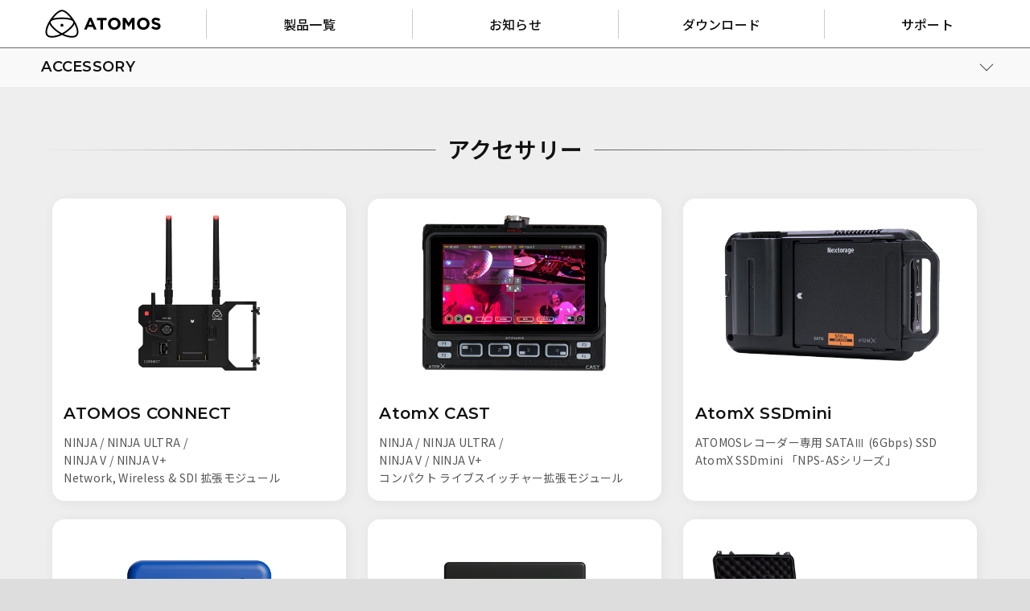

--- FILE ---
content_type: text/html; charset=UTF-8
request_url: https://www.atomos-japan.com/accessory?model=prd-sumo19m
body_size: 8872
content:
<!DOCTYPE html><html lang="ja"><head><meta http-equiv="Content-Type" content="text/html; charset=UTF-8"><meta http-equiv="content-style-type" content="text/css"><meta http-equiv="content-script-type" content="text/javascript"><meta http-equiv="x-ua-compatible" content="ie=edge"><meta name="viewport" content="width=device-width, initial-scale=1"><meta name="format-detection" content="telephone=no"><meta name="mobile-web-app-capable" content="yes"><link rel="stylesheet" type="text/css" href="https://www.atomos-japan.com/wp-content/themes/atomos-jp/style.css" media="all"><title>ATOMOS &#8211; アトモス</title>
		<!-- All in One SEO 4.8.8 - aioseo.com -->
	<meta name="description" content="ATOMOS製品のオプション品やケーブル類などをご覧いただけます。" />
	<meta name="robots" content="max-image-preview:large" />
	<meta name="google-site-verification" content="ssFomXahVfPd5nyJopbJUsVYl2cn1I981krF_5eGmOs" />
	<link rel="canonical" href="https://www.atomos-japan.com/accessory" />
	<meta name="generator" content="All in One SEO (AIOSEO) 4.8.8" />

		<!-- Google tag (gtag.js) -->
<script async src="https://www.googletagmanager.com/gtag/js?id=G-ZSKVFPLGMZ"></script>
<script>
  window.dataLayer = window.dataLayer || [];
  function gtag(){dataLayer.push(arguments);}
  gtag('js', new Date());

  gtag('config', 'G-ZSKVFPLGMZ');
</script>
		<meta property="og:locale" content="ja_JP" />
		<meta property="og:site_name" content="ATOMOS - アトモス | モニター&amp;レコーダー" />
		<meta property="og:type" content="article" />
		<meta property="og:title" content="アクセサリー | ATOMOS - アトモス" />
		<meta property="og:description" content="ATOMOS製品のオプション品やケーブル類などをご覧いただけます。" />
		<meta property="og:url" content="https://www.atomos-japan.com/accessory" />
		<meta property="og:image" content="https://www.atomos-japan.com/wp-content/uploads/2023/10/share.jpg" />
		<meta property="og:image:secure_url" content="https://www.atomos-japan.com/wp-content/uploads/2023/10/share.jpg" />
		<meta property="article:published_time" content="2023-09-28T01:35:38+00:00" />
		<meta property="article:modified_time" content="2023-09-28T01:35:38+00:00" />
		<meta property="article:publisher" content="https://www.facebook.com/AtomosJapan/" />
		<meta name="twitter:card" content="summary_large_image" />
		<meta name="twitter:site" content="@atomosj" />
		<meta name="twitter:title" content="アクセサリー | ATOMOS - アトモス" />
		<meta name="twitter:description" content="ATOMOS製品のオプション品やケーブル類などをご覧いただけます。" />
		<meta name="twitter:creator" content="@atomosj" />
		<meta name="twitter:image" content="https://www.atomos-japan.com/wp-content/uploads/2023/10/share.jpg" />
		<script type="application/ld+json" class="aioseo-schema">
			{"@context":"https:\/\/schema.org","@graph":[{"@type":"BreadcrumbList","@id":"https:\/\/www.atomos-japan.com\/accessory#breadcrumblist","itemListElement":[{"@type":"ListItem","@id":"https:\/\/www.atomos-japan.com#listItem","position":1,"name":"\u30db\u30fc\u30e0","item":"https:\/\/www.atomos-japan.com","nextItem":{"@type":"ListItem","@id":"https:\/\/www.atomos-japan.com\/accessory#listItem","name":"\u30a2\u30af\u30bb\u30b5\u30ea\u30fc"}},{"@type":"ListItem","@id":"https:\/\/www.atomos-japan.com\/accessory#listItem","position":2,"name":"\u30a2\u30af\u30bb\u30b5\u30ea\u30fc","previousItem":{"@type":"ListItem","@id":"https:\/\/www.atomos-japan.com#listItem","name":"\u30db\u30fc\u30e0"}}]},{"@type":"Organization","@id":"https:\/\/www.atomos-japan.com\/#organization","name":"ATOMOS","description":"\u30e2\u30cb\u30bf\u30fc&\u30ec\u30b3\u30fc\u30c0\u30fc","url":"https:\/\/www.atomos-japan.com\/","telephone":"+81782651551","logo":{"@type":"ImageObject","url":"\/wp-content\/uploads\/2023\/09\/logo.png","@id":"https:\/\/www.atomos-japan.com\/accessory\/#organizationLogo"},"image":{"@id":"https:\/\/www.atomos-japan.com\/accessory\/#organizationLogo"},"sameAs":["https:\/\/www.facebook.com\/AtomosJapan\/","https:\/\/twitter.com\/atomosj","https:\/\/www.instagram.com\/atomos_japan\/","https:\/\/www.youtube.com\/channel\/UC7WHtcZF95eko-ezjDZn4kw\/featured"]},{"@type":"WebPage","@id":"https:\/\/www.atomos-japan.com\/accessory#webpage","url":"https:\/\/www.atomos-japan.com\/accessory","name":"\u30a2\u30af\u30bb\u30b5\u30ea\u30fc | ATOMOS - \u30a2\u30c8\u30e2\u30b9","description":"ATOMOS\u88fd\u54c1\u306e\u30aa\u30d7\u30b7\u30e7\u30f3\u54c1\u3084\u30b1\u30fc\u30d6\u30eb\u985e\u306a\u3069\u3092\u3054\u89a7\u3044\u305f\u3060\u3051\u307e\u3059\u3002","inLanguage":"ja","isPartOf":{"@id":"https:\/\/www.atomos-japan.com\/#website"},"breadcrumb":{"@id":"https:\/\/www.atomos-japan.com\/accessory#breadcrumblist"},"datePublished":"2023-09-28T10:35:38+09:00","dateModified":"2023-09-28T10:35:38+09:00"},{"@type":"WebSite","@id":"https:\/\/www.atomos-japan.com\/#website","url":"https:\/\/www.atomos-japan.com\/","name":"ATOMOS","description":"\u30e2\u30cb\u30bf\u30fc&\u30ec\u30b3\u30fc\u30c0\u30fc","inLanguage":"ja","publisher":{"@id":"https:\/\/www.atomos-japan.com\/#organization"}}]}
		</script>
		<!-- All in One SEO -->

<link rel="alternate" title="oEmbed (JSON)" type="application/json+oembed" href="https://www.atomos-japan.com/wp-json/oembed/1.0/embed?url=https%3A%2F%2Fwww.atomos-japan.com%2Faccessory" />
<link rel="alternate" title="oEmbed (XML)" type="text/xml+oembed" href="https://www.atomos-japan.com/wp-json/oembed/1.0/embed?url=https%3A%2F%2Fwww.atomos-japan.com%2Faccessory&#038;format=xml" />
<style id='wp-img-auto-sizes-contain-inline-css' type='text/css'>
img:is([sizes=auto i],[sizes^="auto," i]){contain-intrinsic-size:3000px 1500px}
/*# sourceURL=wp-img-auto-sizes-contain-inline-css */
</style>
<style id='wp-emoji-styles-inline-css' type='text/css'>

	img.wp-smiley, img.emoji {
		display: inline !important;
		border: none !important;
		box-shadow: none !important;
		height: 1em !important;
		width: 1em !important;
		margin: 0 0.07em !important;
		vertical-align: -0.1em !important;
		background: none !important;
		padding: 0 !important;
	}
/*# sourceURL=wp-emoji-styles-inline-css */
</style>
<style id='wp-block-library-inline-css' type='text/css'>
:root{--wp-block-synced-color:#7a00df;--wp-block-synced-color--rgb:122,0,223;--wp-bound-block-color:var(--wp-block-synced-color);--wp-editor-canvas-background:#ddd;--wp-admin-theme-color:#007cba;--wp-admin-theme-color--rgb:0,124,186;--wp-admin-theme-color-darker-10:#006ba1;--wp-admin-theme-color-darker-10--rgb:0,107,160.5;--wp-admin-theme-color-darker-20:#005a87;--wp-admin-theme-color-darker-20--rgb:0,90,135;--wp-admin-border-width-focus:2px}@media (min-resolution:192dpi){:root{--wp-admin-border-width-focus:1.5px}}.wp-element-button{cursor:pointer}:root .has-very-light-gray-background-color{background-color:#eee}:root .has-very-dark-gray-background-color{background-color:#313131}:root .has-very-light-gray-color{color:#eee}:root .has-very-dark-gray-color{color:#313131}:root .has-vivid-green-cyan-to-vivid-cyan-blue-gradient-background{background:linear-gradient(135deg,#00d084,#0693e3)}:root .has-purple-crush-gradient-background{background:linear-gradient(135deg,#34e2e4,#4721fb 50%,#ab1dfe)}:root .has-hazy-dawn-gradient-background{background:linear-gradient(135deg,#faaca8,#dad0ec)}:root .has-subdued-olive-gradient-background{background:linear-gradient(135deg,#fafae1,#67a671)}:root .has-atomic-cream-gradient-background{background:linear-gradient(135deg,#fdd79a,#004a59)}:root .has-nightshade-gradient-background{background:linear-gradient(135deg,#330968,#31cdcf)}:root .has-midnight-gradient-background{background:linear-gradient(135deg,#020381,#2874fc)}:root{--wp--preset--font-size--normal:16px;--wp--preset--font-size--huge:42px}.has-regular-font-size{font-size:1em}.has-larger-font-size{font-size:2.625em}.has-normal-font-size{font-size:var(--wp--preset--font-size--normal)}.has-huge-font-size{font-size:var(--wp--preset--font-size--huge)}.has-text-align-center{text-align:center}.has-text-align-left{text-align:left}.has-text-align-right{text-align:right}.has-fit-text{white-space:nowrap!important}#end-resizable-editor-section{display:none}.aligncenter{clear:both}.items-justified-left{justify-content:flex-start}.items-justified-center{justify-content:center}.items-justified-right{justify-content:flex-end}.items-justified-space-between{justify-content:space-between}.screen-reader-text{border:0;clip-path:inset(50%);height:1px;margin:-1px;overflow:hidden;padding:0;position:absolute;width:1px;word-wrap:normal!important}.screen-reader-text:focus{background-color:#ddd;clip-path:none;color:#444;display:block;font-size:1em;height:auto;left:5px;line-height:normal;padding:15px 23px 14px;text-decoration:none;top:5px;width:auto;z-index:100000}html :where(.has-border-color){border-style:solid}html :where([style*=border-top-color]){border-top-style:solid}html :where([style*=border-right-color]){border-right-style:solid}html :where([style*=border-bottom-color]){border-bottom-style:solid}html :where([style*=border-left-color]){border-left-style:solid}html :where([style*=border-width]){border-style:solid}html :where([style*=border-top-width]){border-top-style:solid}html :where([style*=border-right-width]){border-right-style:solid}html :where([style*=border-bottom-width]){border-bottom-style:solid}html :where([style*=border-left-width]){border-left-style:solid}html :where(img[class*=wp-image-]){height:auto;max-width:100%}:where(figure){margin:0 0 1em}html :where(.is-position-sticky){--wp-admin--admin-bar--position-offset:var(--wp-admin--admin-bar--height,0px)}@media screen and (max-width:600px){html :where(.is-position-sticky){--wp-admin--admin-bar--position-offset:0px}}

/*# sourceURL=wp-block-library-inline-css */
</style><style id='global-styles-inline-css' type='text/css'>
:root{--wp--preset--aspect-ratio--square: 1;--wp--preset--aspect-ratio--4-3: 4/3;--wp--preset--aspect-ratio--3-4: 3/4;--wp--preset--aspect-ratio--3-2: 3/2;--wp--preset--aspect-ratio--2-3: 2/3;--wp--preset--aspect-ratio--16-9: 16/9;--wp--preset--aspect-ratio--9-16: 9/16;--wp--preset--color--black: #000000;--wp--preset--color--cyan-bluish-gray: #abb8c3;--wp--preset--color--white: #ffffff;--wp--preset--color--pale-pink: #f78da7;--wp--preset--color--vivid-red: #cf2e2e;--wp--preset--color--luminous-vivid-orange: #ff6900;--wp--preset--color--luminous-vivid-amber: #fcb900;--wp--preset--color--light-green-cyan: #7bdcb5;--wp--preset--color--vivid-green-cyan: #00d084;--wp--preset--color--pale-cyan-blue: #8ed1fc;--wp--preset--color--vivid-cyan-blue: #0693e3;--wp--preset--color--vivid-purple: #9b51e0;--wp--preset--gradient--vivid-cyan-blue-to-vivid-purple: linear-gradient(135deg,rgb(6,147,227) 0%,rgb(155,81,224) 100%);--wp--preset--gradient--light-green-cyan-to-vivid-green-cyan: linear-gradient(135deg,rgb(122,220,180) 0%,rgb(0,208,130) 100%);--wp--preset--gradient--luminous-vivid-amber-to-luminous-vivid-orange: linear-gradient(135deg,rgb(252,185,0) 0%,rgb(255,105,0) 100%);--wp--preset--gradient--luminous-vivid-orange-to-vivid-red: linear-gradient(135deg,rgb(255,105,0) 0%,rgb(207,46,46) 100%);--wp--preset--gradient--very-light-gray-to-cyan-bluish-gray: linear-gradient(135deg,rgb(238,238,238) 0%,rgb(169,184,195) 100%);--wp--preset--gradient--cool-to-warm-spectrum: linear-gradient(135deg,rgb(74,234,220) 0%,rgb(151,120,209) 20%,rgb(207,42,186) 40%,rgb(238,44,130) 60%,rgb(251,105,98) 80%,rgb(254,248,76) 100%);--wp--preset--gradient--blush-light-purple: linear-gradient(135deg,rgb(255,206,236) 0%,rgb(152,150,240) 100%);--wp--preset--gradient--blush-bordeaux: linear-gradient(135deg,rgb(254,205,165) 0%,rgb(254,45,45) 50%,rgb(107,0,62) 100%);--wp--preset--gradient--luminous-dusk: linear-gradient(135deg,rgb(255,203,112) 0%,rgb(199,81,192) 50%,rgb(65,88,208) 100%);--wp--preset--gradient--pale-ocean: linear-gradient(135deg,rgb(255,245,203) 0%,rgb(182,227,212) 50%,rgb(51,167,181) 100%);--wp--preset--gradient--electric-grass: linear-gradient(135deg,rgb(202,248,128) 0%,rgb(113,206,126) 100%);--wp--preset--gradient--midnight: linear-gradient(135deg,rgb(2,3,129) 0%,rgb(40,116,252) 100%);--wp--preset--font-size--small: 13px;--wp--preset--font-size--medium: 20px;--wp--preset--font-size--large: 36px;--wp--preset--font-size--x-large: 42px;--wp--preset--spacing--20: 0.44rem;--wp--preset--spacing--30: 0.67rem;--wp--preset--spacing--40: 1rem;--wp--preset--spacing--50: 1.5rem;--wp--preset--spacing--60: 2.25rem;--wp--preset--spacing--70: 3.38rem;--wp--preset--spacing--80: 5.06rem;--wp--preset--shadow--natural: 6px 6px 9px rgba(0, 0, 0, 0.2);--wp--preset--shadow--deep: 12px 12px 50px rgba(0, 0, 0, 0.4);--wp--preset--shadow--sharp: 6px 6px 0px rgba(0, 0, 0, 0.2);--wp--preset--shadow--outlined: 6px 6px 0px -3px rgb(255, 255, 255), 6px 6px rgb(0, 0, 0);--wp--preset--shadow--crisp: 6px 6px 0px rgb(0, 0, 0);}:where(.is-layout-flex){gap: 0.5em;}:where(.is-layout-grid){gap: 0.5em;}body .is-layout-flex{display: flex;}.is-layout-flex{flex-wrap: wrap;align-items: center;}.is-layout-flex > :is(*, div){margin: 0;}body .is-layout-grid{display: grid;}.is-layout-grid > :is(*, div){margin: 0;}:where(.wp-block-columns.is-layout-flex){gap: 2em;}:where(.wp-block-columns.is-layout-grid){gap: 2em;}:where(.wp-block-post-template.is-layout-flex){gap: 1.25em;}:where(.wp-block-post-template.is-layout-grid){gap: 1.25em;}.has-black-color{color: var(--wp--preset--color--black) !important;}.has-cyan-bluish-gray-color{color: var(--wp--preset--color--cyan-bluish-gray) !important;}.has-white-color{color: var(--wp--preset--color--white) !important;}.has-pale-pink-color{color: var(--wp--preset--color--pale-pink) !important;}.has-vivid-red-color{color: var(--wp--preset--color--vivid-red) !important;}.has-luminous-vivid-orange-color{color: var(--wp--preset--color--luminous-vivid-orange) !important;}.has-luminous-vivid-amber-color{color: var(--wp--preset--color--luminous-vivid-amber) !important;}.has-light-green-cyan-color{color: var(--wp--preset--color--light-green-cyan) !important;}.has-vivid-green-cyan-color{color: var(--wp--preset--color--vivid-green-cyan) !important;}.has-pale-cyan-blue-color{color: var(--wp--preset--color--pale-cyan-blue) !important;}.has-vivid-cyan-blue-color{color: var(--wp--preset--color--vivid-cyan-blue) !important;}.has-vivid-purple-color{color: var(--wp--preset--color--vivid-purple) !important;}.has-black-background-color{background-color: var(--wp--preset--color--black) !important;}.has-cyan-bluish-gray-background-color{background-color: var(--wp--preset--color--cyan-bluish-gray) !important;}.has-white-background-color{background-color: var(--wp--preset--color--white) !important;}.has-pale-pink-background-color{background-color: var(--wp--preset--color--pale-pink) !important;}.has-vivid-red-background-color{background-color: var(--wp--preset--color--vivid-red) !important;}.has-luminous-vivid-orange-background-color{background-color: var(--wp--preset--color--luminous-vivid-orange) !important;}.has-luminous-vivid-amber-background-color{background-color: var(--wp--preset--color--luminous-vivid-amber) !important;}.has-light-green-cyan-background-color{background-color: var(--wp--preset--color--light-green-cyan) !important;}.has-vivid-green-cyan-background-color{background-color: var(--wp--preset--color--vivid-green-cyan) !important;}.has-pale-cyan-blue-background-color{background-color: var(--wp--preset--color--pale-cyan-blue) !important;}.has-vivid-cyan-blue-background-color{background-color: var(--wp--preset--color--vivid-cyan-blue) !important;}.has-vivid-purple-background-color{background-color: var(--wp--preset--color--vivid-purple) !important;}.has-black-border-color{border-color: var(--wp--preset--color--black) !important;}.has-cyan-bluish-gray-border-color{border-color: var(--wp--preset--color--cyan-bluish-gray) !important;}.has-white-border-color{border-color: var(--wp--preset--color--white) !important;}.has-pale-pink-border-color{border-color: var(--wp--preset--color--pale-pink) !important;}.has-vivid-red-border-color{border-color: var(--wp--preset--color--vivid-red) !important;}.has-luminous-vivid-orange-border-color{border-color: var(--wp--preset--color--luminous-vivid-orange) !important;}.has-luminous-vivid-amber-border-color{border-color: var(--wp--preset--color--luminous-vivid-amber) !important;}.has-light-green-cyan-border-color{border-color: var(--wp--preset--color--light-green-cyan) !important;}.has-vivid-green-cyan-border-color{border-color: var(--wp--preset--color--vivid-green-cyan) !important;}.has-pale-cyan-blue-border-color{border-color: var(--wp--preset--color--pale-cyan-blue) !important;}.has-vivid-cyan-blue-border-color{border-color: var(--wp--preset--color--vivid-cyan-blue) !important;}.has-vivid-purple-border-color{border-color: var(--wp--preset--color--vivid-purple) !important;}.has-vivid-cyan-blue-to-vivid-purple-gradient-background{background: var(--wp--preset--gradient--vivid-cyan-blue-to-vivid-purple) !important;}.has-light-green-cyan-to-vivid-green-cyan-gradient-background{background: var(--wp--preset--gradient--light-green-cyan-to-vivid-green-cyan) !important;}.has-luminous-vivid-amber-to-luminous-vivid-orange-gradient-background{background: var(--wp--preset--gradient--luminous-vivid-amber-to-luminous-vivid-orange) !important;}.has-luminous-vivid-orange-to-vivid-red-gradient-background{background: var(--wp--preset--gradient--luminous-vivid-orange-to-vivid-red) !important;}.has-very-light-gray-to-cyan-bluish-gray-gradient-background{background: var(--wp--preset--gradient--very-light-gray-to-cyan-bluish-gray) !important;}.has-cool-to-warm-spectrum-gradient-background{background: var(--wp--preset--gradient--cool-to-warm-spectrum) !important;}.has-blush-light-purple-gradient-background{background: var(--wp--preset--gradient--blush-light-purple) !important;}.has-blush-bordeaux-gradient-background{background: var(--wp--preset--gradient--blush-bordeaux) !important;}.has-luminous-dusk-gradient-background{background: var(--wp--preset--gradient--luminous-dusk) !important;}.has-pale-ocean-gradient-background{background: var(--wp--preset--gradient--pale-ocean) !important;}.has-electric-grass-gradient-background{background: var(--wp--preset--gradient--electric-grass) !important;}.has-midnight-gradient-background{background: var(--wp--preset--gradient--midnight) !important;}.has-small-font-size{font-size: var(--wp--preset--font-size--small) !important;}.has-medium-font-size{font-size: var(--wp--preset--font-size--medium) !important;}.has-large-font-size{font-size: var(--wp--preset--font-size--large) !important;}.has-x-large-font-size{font-size: var(--wp--preset--font-size--x-large) !important;}
/*# sourceURL=global-styles-inline-css */
</style>

<style id='classic-theme-styles-inline-css' type='text/css'>
/*! This file is auto-generated */
.wp-block-button__link{color:#fff;background-color:#32373c;border-radius:9999px;box-shadow:none;text-decoration:none;padding:calc(.667em + 2px) calc(1.333em + 2px);font-size:1.125em}.wp-block-file__button{background:#32373c;color:#fff;text-decoration:none}
/*# sourceURL=/wp-includes/css/classic-themes.min.css */
</style>
<link rel="https://api.w.org/" href="https://www.atomos-japan.com/wp-json/" /><link rel="alternate" title="JSON" type="application/json" href="https://www.atomos-japan.com/wp-json/wp/v2/pages/5701" /><link rel="EditURI" type="application/rsd+xml" title="RSD" href="https://www.atomos-japan.com/xmlrpc.php?rsd" />
<meta name="generator" content="WordPress 6.9" />
<link rel='shortlink' href='https://www.atomos-japan.com/?p=5701' />
<link rel="icon" href="https://www.atomos-japan.com/wp-content/uploads/2023/09/favicon-150x150.png" sizes="32x32" />
<link rel="icon" href="https://www.atomos-japan.com/wp-content/uploads/2023/09/favicon.png" sizes="192x192" />
<link rel="apple-touch-icon" href="https://www.atomos-japan.com/wp-content/uploads/2023/09/favicon.png" />
<meta name="msapplication-TileImage" content="https://www.atomos-japan.com/wp-content/uploads/2023/09/favicon.png" />
<script src="https://ajax.googleapis.com/ajax/libs/jquery/3.4.1/jquery.min.js"></script><script src="https://www.atomos-japan.com/wp-content/themes/atomos-jp/src/js/atomos-japan.js"  type="text/javascript" language="javascript" defer="defer"></script><link rel="stylesheet" href="https://www.atomos-japan.com/wp-content/themes/atomos-jp/src/css/accessory.css" type="text/css" media="all" />
</head>
<body>
<div id="loading"><div></div></div><div class="wrap bg-gray">
	<header>
<div class="hdarea">	<h1>		<a href="https://www.atomos-japan.com/">			<dl>				<dt><img src="https://www.atomos-japan.com/wp-content/themes/atomos-jp/src/image/common/logo.svg" alt="アトモス"></dt>				<dd><img src="https://www.atomos-japan.com/wp-content/themes/atomos-jp/src/image/common/atomos.svg" alt="ATOMOS"></dd>			</dl>		</a>	</h1>	<div id="navbtn">		<a href="javascript: void(0);"><span></span></a>	</div>	<nav>		<ul class="glnav">			<li><a href="https://www.atomos-japan.com/"><span>HOME</span></a></li>			<li><a href="https://www.atomos-japan.com/?id=products"><span>製品一覧</span></a></li>			<li><a href="https://www.atomos-japan.com/?id=headline"><span>お知らせ</span></a></li>			<li><a href="https://www.atomos-japan.com/download"><span>ダウンロード</span></a></li>			<li><a href="https://www.atomos-japan.com/support"><span>サポート</span></a></li>		</ul>		<ul class="spnav">			<li><a href="https://www.atomos-japan.com/cloudstudio">ATOMOS CLOUD STUDIO</a></li>			<li><a href="https://www.atomos.com/" target="_blank">FIND AN ATOMOS FOR YOU</a></li>		</ul>	</nav></div>	</header>
    <main id="accessory">
<div class="pghead">
	<div class="blockwrap">
		<div class="inner">
			<h2><a href="https://www.atomos-japan.com/accessory">ACCESSORY</a></h2>
		</div>
	</div><!-- /.blockwrap -->
	<div id="snavbtn">
		<a href="javascript: void(0);"></a>
	</div>
	<nav>
		<a href="https://www.atomos-japan.com/accessory"><span>アクセサリー</span></a>
			<a href="https://www.atomos-japan.com/products/atomosconnect"><span>ATOMOS CONNECT</span></a>
			<a href="https://www.atomos-japan.com/products/atomxcast"><span>AtomX CAST</span></a>
			<a href="https://www.atomos-japan.com/products/atomxssdmini"><span>AtomX SSDmini</span></a>
			<a href="https://www.atomos-japan.com/accessory/option"><span>Accessories</span></a>
		<a href="https://www.atomos-japan.com/accessory/cables"><span>4K HDMI CABLES</span></a>
		<a href="https://www.atomos-japan.com/accessory/calibration"><span>CALIBRATION</span></a>
	</nav>
</div><!-- /.pghead -->
		<section class="actitle tpad-l">
			<h2><span>アクセサリー</span></h2>
		</section><!-- /.actitle -->
		<archive class="acnav">
						<a  class="  " href="https://www.atomos-japan.com/products/atomosconnect" >
						<figure><img src="https://www.atomos-japan.com/wp-content/uploads/2023/09/list-9.png" alt="ATOMOS CONNECT"></figure>
						<h3>ATOMOS CONNECT</h3>
						<p>NINJA / NINJA ULTRA /<br />
NINJA V / NINJA V+<br />
Network, Wireless &amp; SDI 拡張モジュール</p>
					</a>
						<a  class="  " href="https://www.atomos-japan.com/products/atomxcast" >
						<figure><img src="https://www.atomos-japan.com/wp-content/uploads/2023/09/list-10.png" alt="AtomX CAST"></figure>
						<h3>AtomX CAST</h3>
						<p>NINJA / NINJA ULTRA /<br />
NINJA V / NINJA V+<br />
コンパクト ライブスイッチャー拡張モジュール</p>
					</a>
						<a  class="  " href="https://www.atomos-japan.com/products/atomxssdmini" >
						<figure><img src="https://www.atomos-japan.com/wp-content/uploads/2023/09/list-11.png" alt="AtomX SSDmini"></figure>
						<h3>AtomX SSDmini</h3>
						<p>ATOMOSレコーダー専用 SATAⅢ (6Gbps) SSD<br />
AtomX SSDmini 「NPS-ASシリーズ」</p>
					</a>
						<a  class="  " href="https://www.atomos-japan.com/products/ultrasync-blue-row-version" >
						<figure><img src="https://www.atomos-japan.com/wp-content/uploads/2025/03/SyncBlue.png" alt="UltraSync Blue ROW Version"></figure>
						<h3>UltraSync Blue ROW Version</h3>
						<p>Bluetooth® を活用した、シームレスなワイヤレス同期を提供する革新的ソリューション</p>
					</a>
						<a  class="  " href="https://www.atomos-japan.com/products/ultrasync-one-row-version" >
						<figure><img src="https://www.atomos-japan.com/wp-content/uploads/2025/03/SyncOne.png" alt="UltraSync One ROW Version"></figure>
						<h3>UltraSync One ROW Version</h3>
						<p>高精度タイムコードジェネレーターとマルチチャンネルデジタル受信機を一体化した、超小型・軽量の高機能デバイス</p>
					</a>
				<a href="https://www.atomos-japan.com/accessory/option">
				<figure><img src="https://www.atomos-japan.com/wp-content/themes/atomos-jp/src/image/products/accessory/option/list.png" alt="Accessories"></figure>
				<h3>Accessories</h3>
				<p>撮影現場でのあらゆるシーンでの使用を想定し製品の機能やユーザビリティを強化する高品質のATOMOSアクセサリーシリーズです。</p>
			</a>
			<a href="https://www.atomos-japan.com/accessory/cables">
				<figure><img src="https://www.atomos-japan.com/wp-content/themes/atomos-jp/src/image/products/accessory/cables/list.jpg" alt="4K HDMI CABLES"></figure>
				<h3>4K HDMI CABLES</h3>
				<p>ATOMOS製品の性能を十分に引き出しハイスピード通信を可能としたハイスペックHDMIケーブルです。</p>
			</a>
			<a href="https://www.atomos-japan.com/accessory/calibration">
				<figure><img src="https://www.atomos-japan.com/wp-content/themes/atomos-jp/src/image/products/accessory/calibration/list.jpg" alt="CALIBRATION"></figure>
				<h3>CALIBRATION</h3>
				<p>ATOMOSでは、カラーキャリブレーションツールを提供するX-Rite社と提携し、カラーコントロールをAtomHDパネルで実現しています。</p>
			</a>
		</archive>
		<section class="pgfoot tpad-s bpad-s">
			<div class="btn-closed">
				<a href="https://www.atomos-japan.com/closed">
					<span>販売終了製品</span>
				</a>
			</div>
		</section><!-- /.btn-closed -->
			</main>
	<footer>
<div class="supbtns">
	<div class="btn-faq"><a href="https://www.atomos-japan.com/faq"><span>よくあるご質問</span></a></div>
	<div class="btn-contact"><a href="https://f52225c4.form.kintoneapp.com/public/atomos" target="_blank" rel="noopener"><span>お問い合わせ</span></a></div>
	<div class="btn-download"><a href="https://www.atomos-japan.com/download"><span>ダウンロード</span></a></div>
</div><div class="composition">
<div class="composition">
	<h1><a href="https://www.atomos-japan.com/"><img src="https://www.atomos-japan.com/wp-content/themes/atomos-jp/src/image/common/logo.svg" alt="アトモス− モニター＆レコーダー"></a></h1>
	<div class="sitemap">
		<div>
			<ul>
				<li><h3><a href="https://www.atomos-japan.com/">HOME</a></h3></li>
				<li><h3><a href="https://www.atomos-japan.com/?id=headline">お知らせ</a></h3></li>
				<li><h3><a href="https://www.atomos-japan.com/cloudstudio">ATOMOS CLOUD STUDIO</a></h3></li>
				<li><h3><a href="https://www.atomos.com/" target="_blank">FIND AN ATOMOS FOR YOU</a></h3></li>
			</ul>
<div class="officialsns">
	<div><a href="https://www.facebook.com/AtomosGlobal" target="_blank"><img src="https://www.atomos-japan.com/wp-content/themes/atomos-jp/src/image/common/btn-fb.png" alt="ATOMOS Global公式Facebook"></a></div>
	<div><a href="https://www.instagram.com/atomos.global/" target="_blank"><img src="https://www.atomos-japan.com/wp-content/themes/atomos-jp/src/image/common/btn-ig.png" alt="ATOMOS Global公式Instagram"></a></div>
	<div><a href="https://x.com/AtomosGlobal" target="_blank"><img src="https://www.atomos-japan.com/wp-content/themes/atomos-jp/src/image/common/btn-x.png" alt="ATOMOS Global公式X"></a></div>
	<div><a href="https://www.youtube.com/@AtomosChannel" target="_blank"><img src="https://www.atomos-japan.com/wp-content/themes/atomos-jp/src/image/common/btn-yt.png" alt="ATOMOS Global公式Youtube"></a></div>
</div>
		</div>
		<div>
			<ul class="prdnav">
				<li><h3><a href="https://www.atomos-japan.com/?id=products">製品一覧</a></h3></li>
					<li><a href="https://www.atomos-japan.com/products/sundragon">SUN DRAGON</a></li>
					<li><a href="https://www.atomos-japan.com/products/shogunclassic">SHOGUN Classic</a></li>
					<li><a href="https://www.atomos-japan.com/products/shinobi-go">SHINOBI GO</a></li>
					<li><a href="https://www.atomos-japan.com/products/shinobill">SHINOBI Ⅱ</a></li>
					<li><a href="https://www.atomos-japan.com/products/ninja-phone">NINJA PHONE</a></li>
					<li><a href="https://www.atomos-japan.com/products/sumo19se">SUMO 19SE</a></li>
					<li><a href="https://www.atomos-japan.com/products/ninja-tx">NINJA TX</a></li>
					<li><a href="https://www.atomos-japan.com/products/ninja">NINJA</a></li>
					<li><a href="https://www.atomos-japan.com/products/ninjaultra">NINJA ULTRA</a></li>
					<li><a href="https://www.atomos-japan.com/products/shinobi7">SHINOBI 7</a></li>
					<li><a href="https://www.atomos-japan.com/products/atomosconnect">ATOMOS CONNECT</a></li>
					<li><a href="https://www.atomos-japan.com/products/atomxcast">AtomX CAST</a></li>
					<li><a href="https://www.atomos-japan.com/products/atomxssdmini">AtomX SSDmini</a></li>
					<li><a href="https://www.atomos-japan.com/accessory">アクセサリー</a></li>
				<li><a href="https://www.atomos-japan.com/closed">販売終了製品</a></li>
			</ul>
			<ul class="supnav">
				<li><h3><a href="https://www.atomos-japan.com/support">サポート</a></h3></li>
				<li><a href="https://www.atomos-japan.com/support/check">購入前にご確認ください</a></li>
				<li><a href="https://www.atomos-japan.com/support/notice">製品に関する重要なお知らせ</a></li>
				<li><a href="https://www.atomos-japan.com/support/regist">ユーザー/製品登録,NINJA V RAW</a></li>
				<li><a href="https://www.atomos-japan.com/support/service">保証に基づくサポート・修理について</a></li>
				<li><a href="https://www.atomos-japan.com/faq">よくあるご質問</a></li>
<!--				<li><a href="https://www.mediaedge.co.jp/support/rental" target="_blank">評価機貸出依頼</a></li> -->
				<li><a href="#self">評価機貸出依頼（休止中）</a></li>
				<li><a href="https://www.nextorage.net/company/" target="_blank">お問い合わせ</a></li>
				<li><a href="https://www.atomos-japan.com/download">ダウンロード</a></li>
				<li><a href="https://www.nextorage.net/company/" target="_blank">修理依頼</a></li>
				<li><a href="https://www.atomos-japan.com/support/finished">サポート終了製品</a></li>
			</ul>
		</div>
	</div>
</div><!-- /.composition -->

<div class="agent">
	<h2><a href="https://www.nextorage.net/" target="_blank"><figure><img src="https://www.atomos-japan.com/wp-content/themes/atomos-jp/src/image/common/nextorage.png" alt="Nextorage株式会社"></figure><span>ATOMOS日本正規総代理店</span></a></h2>
	<div class="privacy"><a href="https://www.nextorage.net/privacy/"><span>個人情報保護方針</span></a></div>
</div>

<!-- /.agent -->

<div class="copyright"><p>&copy; Nextorage Corporation. All Rights Reserved.</p></div>
	</footer>
</div><!-- /.wrap -->
<script type="speculationrules">
{"prefetch":[{"source":"document","where":{"and":[{"href_matches":"/*"},{"not":{"href_matches":["/wp-*.php","/wp-admin/*","/wp-content/uploads/*","/wp-content/*","/wp-content/plugins/*","/wp-content/themes/atomos-jp/*","/*\\?(.+)"]}},{"not":{"selector_matches":"a[rel~=\"nofollow\"]"}},{"not":{"selector_matches":".no-prefetch, .no-prefetch a"}}]},"eagerness":"conservative"}]}
</script>
<script id="wp-emoji-settings" type="application/json">
{"baseUrl":"https://s.w.org/images/core/emoji/17.0.2/72x72/","ext":".png","svgUrl":"https://s.w.org/images/core/emoji/17.0.2/svg/","svgExt":".svg","source":{"concatemoji":"https://www.atomos-japan.com/wp-includes/js/wp-emoji-release.min.js?ver=6.9"}}
</script>
<script type="module">
/* <![CDATA[ */
/*! This file is auto-generated */
const a=JSON.parse(document.getElementById("wp-emoji-settings").textContent),o=(window._wpemojiSettings=a,"wpEmojiSettingsSupports"),s=["flag","emoji"];function i(e){try{var t={supportTests:e,timestamp:(new Date).valueOf()};sessionStorage.setItem(o,JSON.stringify(t))}catch(e){}}function c(e,t,n){e.clearRect(0,0,e.canvas.width,e.canvas.height),e.fillText(t,0,0);t=new Uint32Array(e.getImageData(0,0,e.canvas.width,e.canvas.height).data);e.clearRect(0,0,e.canvas.width,e.canvas.height),e.fillText(n,0,0);const a=new Uint32Array(e.getImageData(0,0,e.canvas.width,e.canvas.height).data);return t.every((e,t)=>e===a[t])}function p(e,t){e.clearRect(0,0,e.canvas.width,e.canvas.height),e.fillText(t,0,0);var n=e.getImageData(16,16,1,1);for(let e=0;e<n.data.length;e++)if(0!==n.data[e])return!1;return!0}function u(e,t,n,a){switch(t){case"flag":return n(e,"\ud83c\udff3\ufe0f\u200d\u26a7\ufe0f","\ud83c\udff3\ufe0f\u200b\u26a7\ufe0f")?!1:!n(e,"\ud83c\udde8\ud83c\uddf6","\ud83c\udde8\u200b\ud83c\uddf6")&&!n(e,"\ud83c\udff4\udb40\udc67\udb40\udc62\udb40\udc65\udb40\udc6e\udb40\udc67\udb40\udc7f","\ud83c\udff4\u200b\udb40\udc67\u200b\udb40\udc62\u200b\udb40\udc65\u200b\udb40\udc6e\u200b\udb40\udc67\u200b\udb40\udc7f");case"emoji":return!a(e,"\ud83e\u1fac8")}return!1}function f(e,t,n,a){let r;const o=(r="undefined"!=typeof WorkerGlobalScope&&self instanceof WorkerGlobalScope?new OffscreenCanvas(300,150):document.createElement("canvas")).getContext("2d",{willReadFrequently:!0}),s=(o.textBaseline="top",o.font="600 32px Arial",{});return e.forEach(e=>{s[e]=t(o,e,n,a)}),s}function r(e){var t=document.createElement("script");t.src=e,t.defer=!0,document.head.appendChild(t)}a.supports={everything:!0,everythingExceptFlag:!0},new Promise(t=>{let n=function(){try{var e=JSON.parse(sessionStorage.getItem(o));if("object"==typeof e&&"number"==typeof e.timestamp&&(new Date).valueOf()<e.timestamp+604800&&"object"==typeof e.supportTests)return e.supportTests}catch(e){}return null}();if(!n){if("undefined"!=typeof Worker&&"undefined"!=typeof OffscreenCanvas&&"undefined"!=typeof URL&&URL.createObjectURL&&"undefined"!=typeof Blob)try{var e="postMessage("+f.toString()+"("+[JSON.stringify(s),u.toString(),c.toString(),p.toString()].join(",")+"));",a=new Blob([e],{type:"text/javascript"});const r=new Worker(URL.createObjectURL(a),{name:"wpTestEmojiSupports"});return void(r.onmessage=e=>{i(n=e.data),r.terminate(),t(n)})}catch(e){}i(n=f(s,u,c,p))}t(n)}).then(e=>{for(const n in e)a.supports[n]=e[n],a.supports.everything=a.supports.everything&&a.supports[n],"flag"!==n&&(a.supports.everythingExceptFlag=a.supports.everythingExceptFlag&&a.supports[n]);var t;a.supports.everythingExceptFlag=a.supports.everythingExceptFlag&&!a.supports.flag,a.supports.everything||((t=a.source||{}).concatemoji?r(t.concatemoji):t.wpemoji&&t.twemoji&&(r(t.twemoji),r(t.wpemoji)))});
//# sourceURL=https://www.atomos-japan.com/wp-includes/js/wp-emoji-loader.min.js
/* ]]> */
</script>
</body>
</html>


--- FILE ---
content_type: text/css
request_url: https://www.atomos-japan.com/wp-content/themes/atomos-jp/style.css
body_size: -142
content:
@charset "utf-8";/*Theme Name: ATOMOS JAPANTheme URI: https://www.atomos-japan.com/Description: ATOMOS JAPAN 公式ホームページ　 WP用テーマAuthor: Seven inc.*/@import url("./src/css/base.css");

--- FILE ---
content_type: text/css
request_url: https://www.atomos-japan.com/wp-content/themes/atomos-jp/src/css/accessory.css
body_size: 2184
content:
@charset "utf-8";/* --------------------------------------------------- *//* #accessory *//* --------------------------------------------------- */main#accessory  { padding: 106px 0 64px; }@media screen and (max-width: 1040px) {	main#accessory  { padding: 102px 0 64px; }}@media screen and (max-width: 767px) {	main#accessory  { padding: 106px 0 48px; }}@media screen and (max-width: 420px) {	main#accessory  { padding: 96px 0 32px; }}#accessory .pghead.subnav .blockwrap {	position: relative;	z-index: 5555;}#accessory .pghead nav {	top: initial;	bottom: 100%;	left: 0;	padding: 32px 0;	width: 100%;	max-width: initial;	max-height: 70vh;	overflow: auto;	background-color: #f9f9f9;	text-align: left;	box-shadow: 1px 3px 10px rgba(0,0,0,0.08);	opacity: 0.0;	transition: all .5s;	transform: translateY(-100%);	z-index: 4444;}#accessory .pghead nav a {	display: block;	margin: 0 auto;	padding: 8px 0;	width: 84%;	max-width: 420px;	font-size: 1.4rem;	line-height: 1.5;	border-bottom: 1px solid #ddd;}#accessory .pghead nav a:first-child { border-top: 1px solid #ddd; }#accessory .pghead nav a span {	padding-right: 0;	padding-left: 1.25em;}#accessory .pghead nav a span::after {	left: 0;	right: initial;}#accessory .pghead.subnav nav {	display: block;	bottom: 0;	opacity: 1.0;	transform: translateY(100%);}@media screen and (min-width: 768px) {	#accessory .pghead #snavbtn { display: block; }}/* --------------------------------------------------- *//* .searchbox *//* --------------------------------------------------- */#accessory form {	padding: 16px;	background-color: #f3f3f3;	border-radius: 12px;}#accessory .searchbox {	margin: 0 auto;	display: flex;	justify-content: space-between;	align-items: center;	width: 100%;	max-width: 520px;}#accessory .searchbox .selecer { width: 84%; }#accessory .searchbox .btn { width: 14%; }#accessory .searchbox .selecer .selectwrap { width: 100%; }#accessory .searchbox .btn input {	margin: 0;	width: 100%;	font-size: 1.4rem;	line-height: 36px;}@media screen and (max-width: 540px) {	#accessory form {		padding: 12px 8px;		border-radius: 8px;	}	#accessory .searchbox .selecer { width: 80%; }	#accessory .searchbox .btn { width: 18%; }	#accessory form .searchbox .selecer select {  padding: 2px 30px 2px 8px; font-size: 1.4rem; line-height: 24px; }}/* --------------------------------------------------- *//* .actitle *//* --------------------------------------------------- */#accessory .actitle {	margin: 0 auto;	width: 92%;	max-width: 1440px;}#accessory .actitle h2 {	position: relative;	margin-bottom: 2.0em;	height: 1px;	background: -moz-linear-gradient(left, #eee, #666 40%, #666 60%, #eee);	background: -webkit-linear-gradient(left, #eee, #666 40%, #666 60%, #eee);	background: linear-gradient(to right, #eee, #666 40%, #666 60%, #eee);}#accessory .actitle h2 span {	position: absolute;	top: 50%;	left: 50%;	transform: translate(-50%, -50%);	padding: 0 0.5em;	background-color: #eee;	font-family: 'Montserrat', 'Noto Sans JP', sans-serif;	font-size: 3.2rem;	font-weight: 600;	white-space: nowrap}@media screen and (max-width: 1280px) {	#accessory .actitle h2 span { font-size: 2.8rem; }}@media screen and (max-width: 767px) {	#accessory .actitle h2 h2 span { font-size: 2.4rem; }}@media screen and (max-width: 420px) {	#accessory .actitle h2 span { font-size: 2.1rem; }}#accessory .acnav {	margin: 3em auto 0;	display: flex;	flex-wrap: wrap;	width: 92%;	max-width: 1440px;}#accessory .acnav a {	margin: 1% 1.15%;	width: 31.0%;	box-sizing: border-box;	background-color: #fff;	border-radius: 15px;	box-shadow: 2px 2px 16px rgba(0,0,0,0.06);}#accessory .acnav a figure img {	border-radius: 15px 15px 0 0;	transition: all .3s;}#accessory .acnav a h3 {	margin: 5% 4% 0;	font-family: 'Montserrat', 'Noto Sans JP', sans-serif;	font-size: 2.0rem;	font-weight: 600;	line-height: 1.4;}#accessory .acnav a p {	margin: 3% 4% 0;	padding-bottom: 5%;	color: #555;	font-size: 1.4rem;}#accessory .acnav a:hover {	opacity: 1.0;	background-color: #ddd;	box-shadow: none;}@media screen and (max-width: 1040px) {	#accessory .acnav {		margin: 5% auto 0;	}	#accessory .acnav a {		margin: 1% 1%;		width: 48.0%;	}}@media screen and (max-width: 767px) {	#accessory .acnav a {		border-radius: 12px;	}	#accessory .acnav a figure img {		border-radius: 12px 12px 0 0;	}	#accessory .acnav a h3 {		margin: 5% 4% 0;		font-size: 1.8rem;	}	#accessory .acnav a p {		margin: 3% 4% 0;		font-size: 1.3rem;	}}@media screen and (max-width: 480px) {	#accessory .acnav a {		margin: 6% 0 0;		width: 100.0%;		border-radius: 8px;		box-shadow: 1px 1px 8px rgba(0,0,0,0.06);	}	#accessory .acnav a figure img {		border-radius: 8px 8px 0 0;	}}/* --------------------------------------------------- *//* .btn-closed *//* --------------------------------------------------- */.btn-closed {	margin: 0 auto;	width: 80%;	max-width: 480px;}.btn-closed a {	position: relative;	display: block;	padding: 16px;	background-color: #fff;	border: 1px solid #3fa9f5;	border-radius: 5px;	color: #3fa9f5;	font-size: 2.0rem;	font-weight: 600;}.btn-closed a span {	padding-right: 2.0em;}.btn-closed a::after {	content: '→';	position: absolute;	top: 50%;	right: 16px;	display: block;	width: 32px;	height: 32px;	border: 1px solid #3fa9f5;	border-radius: 50%;	line-height: 32px;	font-size: 1.6rem;	text-align: center;	transform: translateY(-50%);}@media screen and (max-width: 767px) {	.btn-closed a { font-size: 1.8rem; }}@media screen and (max-width: 420px) {	.btn-closed { width: 92%; }	.btn-closed a { font-size: 1.6rem; }	.btn-closed a::after {		width: 24px;		height: 24px;		line-height: 24px;		font-size: 1.4rem;	}}/* --------------------------------------------------- *//* .pgbody *//* --------------------------------------------------- */#accessory .pgbody .contents > *:not(first-child) { margin-top: 1.0em; }#accessory .pgbody h4 { font-size: 1.8rem; font-weight: 500; }#accessory .pgbody p { color: #555; }#accessory .pgbody .marklist {	padding-left: 1.0em;	text-indent: -1.0em;}#accessory .pgbody p strong { color: #111; font-size: 110%; }#accessory .pgbody p em { color: #d00; font-size: 110%; font-weight: 600; }#accessory .pgbody p a { color: #3fa9f5; }#accessory .pgbody .contents > h4 + p { margin-top: 0.3em; }#accessory .pgbody .parallel {	display: flex;	justify-content: space-between;	margin-left: auto;	margin-right: auto;	width: 100%;	max-width: 800px;}#accessory .pgbody .parallel > div {	width: 48%;	text-align: center;}#accessory .pgbody .parallel figcaption { margin-top: 0.3em; font-size: 1.4rem; font-weight: 500; }@media screen and (max-width: 420px) {	#accessory .pgbody h4 { font-size: 1.6rem; }	#accessory .pgbody p { font-size: 1.4rem; }	#accessory .pgbody .parallel figcaption { font-size: 1.2rem; }}/* --------------------------------------------------- *//* .itemlist *//* --------------------------------------------------- */.itemlist {	display: flex;	flex-wrap: wrap;}.itemlist > div {	border-top: 1px solid #666;	margin: 2% 1.6%;	padding: 2% 0 0;	width: 30%;}.itemlist h3 {	font-family: 'Montserrat', 'Noto Sans JP', sans-serif;	font-size: 2.0rem;	font-weight: 600;	line-height: 1.4;}.itemlist figure {	margin: 0 auto;	width: 100%;	max-width: 320px;}.itemlist figure + p {	margin-top: 0.5em;	color: #999;	font-family: 'Montserrat', 'Noto Sans JP', sans-serif;	font-size: 1.3rem;	line-height: 1.4;}.itemlist .marks {	display: table;	margin-top: 3.0%;	width: 100%;}.itemlist .marks i {	display: inline-block;	width: 64px;	height: 22px;	box-sizing: border-box;	color: #fff;	font-size: 1.2rem;	font-weight: 500;	line-height: 22px;	text-align: center;}.itemlist .marks i.new,.itemlist .marks i.resale,.itemlist .marks i.stockonly { margin-right: 1%; float:left; }.itemlist .marks i.new { background-color: #f7931e; }.itemlist .marks i.resale { background-color: #fff; border: 1px solid #f7931e; color: #f7931e; }.itemlist .marks i.stockonly { background-color: #5aa050; }.itemlist .marks i.rohs {	margin-left: 1%;	width: 104px;	background-color: #f3f3f3;	color: #555;	font-size: 1.0rem;	font-weight: 400;	float:right;}.itemlist .marks i.pse {	margin-left: 1%;	background-color: #f3f3f3;	color: #555;	font-size: 1.0rem;	font-weight: 400;	float:right;}.itemlist .marks i.new::before { content:'新製品'; }.itemlist .marks i.resale::before { content:'再販売'; }.itemlist .marks i.stockonly::before { content:'在庫限り'; }.itemlist .marks i.pse::before { content:'PSE'; }.itemlist .marks i.rohs::before { content:'RoHS COMPLIANT'; }.itemlist .priceset {	display: table;	margin-top: 4.0%;	padding-bottom: 0.5em;	width: 100%;	vertical-align: bottom;	border-bottom: 1px dotted #ccc;}.itemlist .priceset p:first-child {	color: #555;	font-size: 1.3rem;	vertical-align: bottom;	float: left;}.itemlist .priceset p:first-child::before {	content: 'JANコード';	display: block;	color: #999;	font-size: 1.0rem;	line-height: 1.0;}.itemlist .priceset p:last-child {	font-size: 2.2rem;	font-weight: 600;	line-height: 1.2;	vertical-align: bottom;	float: right;}.itemlist .priceset p:last-child::after {	content: '円(税込)';	font-size: 1.1rem;}.itemlist .explain {	color: #555;	font-size: 1.4rem;}.itemlist .explain p {	margin-top: 1.0em;}.itemlist .explain p a { color: #3fa9f5; }.itemlist .explain .red { color: #d00; }.itemlist .match {	position: relative;	margin-top: 10%;	padding: 4% 0 0;	border-top: 1px solid #ccc;}.itemlist .match::before {	content: '対応製品';	position: absolute;	top: 0;	left: 0;	display: inline-block;	padding: 0 0.5em 0 0;	background-color: #fff;	color: #999;	font-size: 1.2rem;	font-weight: 500;	transform:translateY(-50%);}.itemlist .match > ul {	display: table;	margin: 0;	padding:  0;	width: 100%;	font-size: 1.0rem;}.itemlist .match > ul li {	display: inline-block;	margin: 0.3em 0.2em;	float: left;}.itemlist .match > ul li  a {	display: block;	padding: 0 0.5em;	background-color: #f0f8fe;	border-radius: 3px;	color: #555;	line-height:20px;}.itemlist > div.noitem {	border-top: none;	margin: 6% 0 0;	padding: 0 0 0;	width: 100%;	text-align: center;}.itemlist > div.noitem p { font-size: 1.4rem; }@media screen and (min-width: 1041px) {	.itemlist > div {		margin: 2% 5%;		padding: 2% 0 0;		width: 30%;	}	.itemlist > div:nth-child(3n+1),	.itemlist > div:nth-child(3n+3) {		margin: 2% 0;	}	.itemlist > div.noitem { margin: 6% 0 0; }}@media screen and (min-width: 541px) and (max-width: 1040px) {	.itemlist > div {		margin: 6% 4% 0 0;		padding: 2% 0 0;		width: 48%;	}	.itemlist > div:nth-child(2n+2) {		margin: 6% 0 0;	}	.itemlist > div.noitem { margin: 10% 0 0; }}@media screen and (max-width: 540px) {	.itemlist > div {		margin: 10% 0 0 0;		width: 100%;	}}/* --------------------------------------------------- *//* .single *//* --------------------------------------------------- */.single .itemlist { justify-content: center; }.single .itemlist > div { border-top: none; }.single .btn-back {	margin: 3.0em auto 0;	max-width: 280px;}.single .btn-back a {	position: relative;	display: block;	background-color: #f0f8fe;	border: 1px solid #fff;	border-radius: 4px;	font-size: 1.4rem;	text-align: center;}.single .btn-back a span {	padding: 0 1.0em;	color:#3fa9f5;	font-weight: 500;	line-height: 2.5;}@media screen and (max-width: 767px) {}@media screen and (max-width: 640px) {}@media screen and (max-width: 420px) {}

--- FILE ---
content_type: text/css
request_url: https://www.atomos-japan.com/wp-content/themes/atomos-jp/src/css/base.css
body_size: 4417
content:
@charset "utf-8";@import url("./reset.css");@import url('https://fonts.googleapis.com/css2?family=Montserrat:wght@400;500;600&family=Noto+Sans+JP:wght@400;500;600&display=swap');@import url('./style.css');/* --------------------------------------------------- *//* ローディング *//* --------------------------------------------------- */#loading {	position: fixed;	top: 0;	left: 0;	display: block;	width: 100vw;	height: 100vh;	background-color: #fff;	z-index: 9999;}#loading > div {	position: absolute;	top: 47%;	left: 50%;	display: block;	width: 64px;	height: 64px;	transform: translate(-50% ,-50%);}#loading > div::before {	content: '';	display: block;	width: 100%;	height: 100%;	background-repeat: no-repeat;	background-size: contain;	background-position: 50% 50%;	background-image:url('data:image/svg+xml;utf8,<svg xmlns="http://www.w3.org/2000/svg" viewBox="0 0 240 200"><path fill="%23000" d="M210.1542,80.9268l-.336-.5169a21.3645,21.3645,0,0,0-1.5506-2.4983c-23.2-36.9923-60.7089-76.81-88.2592-76.81C89.107,1.3428,49.203,49.0173,29.923,80.9957,20.0073,97.39-10.7391,153.2053,10.083,183.4c7.0642,10.14,20.5981,15.4982,39.1458,15.4982,20.8652,0,46.6322-6.7972,70.8227-18.66,24.32,11.8627,50.0954,18.66,70.8485,18.66,18.5219,0,31.97-5.3586,38.8961-15.4982,21.0288-30.0143-9.6917-85.9763-19.6419-102.4736M220.4231,176.87c-6.039,8.7269-19.3834,10.5533-29.5231,10.5533-17.0315,0-37.5607-4.9363-58.1157-13.9389a271.8714,271.8714,0,0,0,46.6321-34.0717c10.4412-9.5626,23.6392-23.4153,29.6179-36.9146,24.13,47.149,16.0753,67.661,11.3888,74.3719m-113.0613-3.3856c-20.4861,9.0026-41.0153,13.9389-58.133,13.9389-10.1827,0-23.6132-1.8351-29.7212-10.5706-4.652-6.7367-12.6121-27.3347,11.7679-74.7595,10.1655,23.398,45.228,53.61,76.0863,71.3912M56.1983,62.7407c23.2342-30.5138,48.0622-50.0436,64.06-50.1643,15.5067,0,40.1021,19.487,63.4483,50.0178-18.2462-5.5047-42.2213-6.4611-63.69-6.6246-20.288.1551-45.3055,1.0939-63.8188,6.7711m63.8274,3.0065.043,1.68c18.2549.1464,66.722.5169,78.645,16.8248l1.1371,1.8351a6.4827,6.4827,0,0,1,.3791.7753c5.8409,13.37-33.3911,56.255-80.1784,80.54-46.5546-24.2766-85.5971-67.17-79.7821-80.54,8.2272-18.9183,62.0786-19.3058,79.7649-19.4352Z"/><path fill="%23000"  d="M109.3243,111.0932A10.7428,10.7428,0,1,0,120.05,100.3507a10.7412,10.7412,0,0,0-10.7255,10.7425"/></svg>');	transform-style:preserve-3d;	animation-name: rote;	animation-duration: 6s;	animation-timing-function: linear;	animation-iteration-count: infinite;	animation-delay: 0;}@keyframes rote {	0% { transform: rotateY(0deg); }	100% { transform: rotateY(360deg); }}#loading > div::after {	content: '';	position: absolute;	top: 100%;	left: 50%;	display: block;	width: 100%;	height: 40%;	transform: translateX(-50%);	background-repeat: no-repeat;	background-size: contain;	background-position: 50% 50%;	background-image:url('data:image/svg+xml;utf8,<svg xmlns="http://www.w3.org/2000/svg" viewBox="0 0 450 80"><path fill="%23000" d="M31.581,4.9818H45.5868L75.18,74.52H59.305L52.991,59.04H23.7934L17.4794,74.52H2ZM47.5636,45.6212,38.3862,23.2289,29.2208,45.6212Z"/><polygon points="97.801 19.486 76.798 19.486 76.798 5.48 133.996 5.48 133.996 19.486 112.993 19.486 112.993 74.527 97.801 74.527 97.801 19.486"/><path fill="%23000" d="M141.5951,40.1974v-.2036c0-19.6249,15.4794-35.7031,36.7816-35.7031s36.59,15.8867,36.59,35.5115v.1916c0,19.6369-15.48,35.7155-36.7816,35.7155s-36.59-15.887-36.59-35.5119m57.4967,0v-.2036c0-11.8252-8.6742-21.6972-20.9068-21.6972S157.47,27.9649,157.47,39.8022v.1916c0,11.8373,8.6742,21.71,20.9068,21.71s20.7151-9.6687,20.7151-21.506"/><polygon points="227.496 5.48 243.874 5.48 262.013 34.678 280.165 5.48 296.531 5.48 296.531 74.526 281.447 74.526 281.447 29.442 262.013 58.939 261.618 58.939 242.389 29.742 242.389 74.526 227.496 74.526 227.496 5.48"/><path  fill="%23000" d="M310.6262,40.1974v-.2036c0-19.6249,15.4794-35.7031,36.7816-35.7031s36.59,15.8867,36.59,35.5115v.1916c0,19.6369-15.4794,35.7155-36.7816,35.7155s-36.59-15.887-36.59-35.5119m57.4967,0v-.2036c0-11.8252-8.6742-21.6972-20.9068-21.6972S326.501,27.9649,326.501,39.8022v.1916c0,11.8373,8.6742,21.71,20.9068,21.71s20.7151-9.6687,20.7151-21.506"/><path fill="%23000" d="M393.3548,64.46l8.9737-10.7466c6.2182,5.1276,12.7238,8.3744,20.6193,8.3744,6.2062,0,9.9562-2.4559,9.9562-6.5056v-.1916c0-3.8457-2.36-5.8227-13.91-8.7821-13.8979-3.5462-22.8837-7.3923-22.8837-21.11v-.1916c0-12.5323,10.0641-20.8109,24.1656-20.8109a39.9427,39.9427,0,0,1,25.6513,8.782l-7.8954,11.43c-6.11-4.2414-12.1248-6.8052-17.9475-6.8052s-8.878,2.6717-8.878,6.0264V24.12c0,4.5408,2.9594,6.0143,14.8924,9.0695C440.1045,36.8439,448,41.876,448,53.9049v.2037c0,13.7064-10.4594,21.3981-25.3517,21.3981A43.9624,43.9624,0,0,1,393.3548,64.46"/></svg>');}/* --------------------------------------------------- *//* レイアウト *//* --------------------------------------------------- */.wrap {	position: relative;	top: 0;	left: 0;	margin: 0;	padding: 0;	display: -webkit-box;	display: -ms-flexbox;	display: flex;	flex-direction: column;	width: 100%;	min-width: 320px;	min-height: 100%;	background: #fff;	overflow: hidden;}.wrap.fixed { position: fixed; }main {	flex: 1 0 auto;	padding: 60px 0 64px;}.contents {	margin: 0 auto;	width: 92%;	max-width: 1040px;}@media screen and (max-width: 1040px) {	main { padding: 56px 0 64px; }}@media screen and (max-width: 767px) {	main { padding: 60px 0 48px; }}@media screen and (max-width: 420px) {	main { padding: 52px 0 32px; }}/* --------------------------------------------------- *//* SNS *//* --------------------------------------------------- */.officialsns {	display: flex;	width: 192px;	justify-content: space-between;}.officialsns > div { width: 32px; }@media screen and (max-width: 420px) {	.officialsns {		display: flex;		width: 144px;		justify-content: space-between;	}	.officialsns > div { width: 24px; }}/* --------------------------------------------------- *//* サポートボタン群 *//* --------------------------------------------------- */.supbtns {	display: flex;	flex-wrap: wrap;	margin: 0 auto;	justify-content: space-between;	width: 92%;	max-width: 1040px;}.supbtns div {	margin: 8px auto;	width: 24%;}.supbtns div a {	display: block;	padding: 4px 12px;	background-color: #f9f9f9;	border: 1px solid #ddd;	border-radius: 4px;	box-shadow: 1px 1px 12px rgba(0,0,0,0.05);}.supbtns div a span {	padding-left: 2.2em;	background-repeat: no-repeat;	background-size: 32px 32px;	background-position: 0 50%;	font-size: 1.6rem;	font-weight: 500;	line-height: 3.0;}.supbtns div.btn-faq a span { background-image: url('../image/common/icb-faq.png'); }.supbtns div.btn-contact a span { background-image: url('../image/common/icb-contact.png'); }.supbtns div.btn-repair a span { background-image: url('../image/common/icb-repair.png'); }.supbtns div.btn-download a span { background-image: url('../image/common/icb-download.png'); }@media screen and (max-width: 960px) {	.supbtns div a span {		padding-left: 2.2em;		background-size: 28px 28px;		font-size: 1.4rem;		line-height: 3.0;	}}@media screen and (max-width: 767px) {	.supbtns div {		margin: 0.5% auto;		width: 49%;	}}@media screen and (max-width: 420px) {	.supbtns {		border: 1px solid #ddd;		border-radius: 4px;	}	.supbtns div {		margin: 0;		width: 50%;		box-sizing: border-box;	}	.supbtns div:nth-child(even) { border-left: 1px solid #ddd; }	.supbtns div:nth-child(n+3) { border-top: 1px solid #ddd; }	.supbtns div a {		padding: 0 8px;		background-color: #fff;		border: 0;		box-shadow: none;	}	.supbtns div a span {		padding-left: 2.2em;		background-size: 25px 25px;		font-size: 1.3rem;		line-height: 3.0;	}}/* --------------------------------------------------- *//* ヘッダー *//* --------------------------------------------------- */header {	position: fixed;	top: 0;	left: 0;	display: block;	width: 100%;	z-index: 7777;}header .hdarea {	position: relative;	height: 60px;	background-color: #fff;	border-bottom: 1px solid #666;	box-sizing: border-box;	transition: ease .5s;}header .hdarea.navmode { background-color: #000; }header h1 {	position: absolute;	top: 8px;	left: 0;	width: 20%;	height: 43px;}header h1 a {	display: block;	padding: 4px 0;}header h1 dl {	display: flex;	margin: 0 auto;	align-items: center;	justify-content: space-between;	width: 144px;}header h1 dl dt,header h1 dl dd {	display: flex;	flex-direction: column;	align-items: center;}header h1 dl dt { width: 29.16%; }header h1 dl dd { width: 66.66%; }header .hdarea.navmode svg path,header .hdarea.navmode svg polygon { fill: #fff; }header nav {	position: absolute;	top: 12px;	left: 20%;	width: 80%;	transition: all .3s;}header nav ul.glnav {	display: table;	width: 100%;	font-size: 1.6rem;}header nav ul.glnav li {	width: 25%;	border-left: 1px solid #ccc;	box-sizing: border-box;	float: left;	text-align: center;}header nav ul.glnav li a {	display: block;	width: 100%;	font-weight: 500;	line-height: 36px;}@media screen and (max-width: 1040px) {	header .hdarea { height: 56px; }	header h1 {		top: 6px;		width: 25%;		height: 43px;	}	header nav {		top: 12px;		left: 25%;		width: 75%;	}	header nav ul.glnav { font-size: 1.4rem; }	header nav ul.glnav li a { line-height: 32px; }}@media screen and (min-width: 768px) {	header nav ul.glnav li:first-child { display: none; }	header nav ul.spnav { display: none; }}@media screen and (max-width: 767px) {	header .hdarea { height: initial; }	header h1 {		position: relative;		top: 0;		margin: 0 auto;		width: 100%;		height: initial;		border-top: 4px solid #000;		background-color: #fff;		z-index: 6666;	}	header .navmode h1 { background-color: #000; }	header h1 a { padding: 12px 0; }	header h1 dl {		width: 128px;	}	header nav {		top: 56px;		left: 0;		padding: 36px 0;		width: 100%;		background-color: #222;		box-shadow: 1px 3px 10px rgba(0,0,0,0.2);		transform: translateY(-115%);		z-index: 5555;	}	header .navmode nav { transform: translateY(0); }	header nav ul.glnav,	header nav ul.spnav {		display: block;		margin: 0 auto;		width: 80%;		max-width: 420px;		font-family: 'Montserrat', 'Noto Sans JP', sans-serif;		font-size: 1.4rem;	}	header nav ul.spnav {		border-bottom: 1px solid #666;	}	header nav ul.glnav li,	header nav ul.spnav li {		width: 100%;		border-left: none;		border-top: 1px solid #666;		box-sizing: border-box;		float: none;		text-align: left;	}	header nav ul.glnav li a,	header nav ul.spnav li a {		width: 100%;		color: #fff;		font-weight: 500;		line-height: 48px;	}//	header nav { display: none; }}@media screen and (max-width: 420px) {	header h1 a { padding: 8px 0; }	header nav {		top: 48px;		padding: 32px 0;	}}#navbtn {	position: absolute;	top: 14px;	right: 18px;	display: block;	width: 32px;	z-index: 7777;}#navbtn a {	position: relative;	display: block;	width: 100%;	height: 32px;}#navbtn a:hover { opacity: 1.0; }#navbtn a span {	position: absolute;	top: 16px;	left: 4px;	display: block;	width: 24px;	height: 2px;	background-color: #333;	border-radius: 2px;	transition: all .3s;}#navbtn a span::before,#navbtn a span::after {	content: '';	position: absolute;	display: block;	width: 24px;	height: 2px;	background-color: #333;	border-radius: 2px;	transition: all .3s;}#navbtn a span::before { top: -7px; }#navbtn a span::after { top: 7px; }.navmode #navbtn a span { background-color: transparent; }.navmode #navbtn a span::before {	top: 0;	background-color: #fff;	transform: rotate(135deg);}.navmode #navbtn a span::after {	top: 0;	background-color: #fff;	transform: rotate(-135deg);}@media screen and (min-width: 768px) {	#navbtn { display: none; }}@media screen and (max-width: 420px) {	#navbtn { top: 10px; right: 12px; }}/* --------------------------------------------------- *//* フッター *//* --------------------------------------------------- *//* .composition */footer .composition {	padding: 42px 4%;	background-color: #f9f9f9;}footer .composition h1 {	margin: 0 auto;	width: 25%;	max-width: 80px;}footer .sitemap {	margin: 1.5em auto 0;	display: flex;	justify-content: space-between;	width: 100%;	max-width: 1440px;}footer .sitemap > div:first-child { width: 320px; }footer .sitemap > div:last-child { width: calc(100% - 320px); }footer .sitemap ul {	display: flex;	flex-wrap: wrap;	font-family: 'Montserrat', 'Noto Sans JP', sans-serif;	font-size: 1.6rem;	font-weight: 600;}footer .sitemap ul li {	padding: 0.7em 0 0.3em;	width: 100%;}footer .sitemap ul li h3 a {	position: relative;	padding-left: 1.75em;}footer .sitemap ul li h3 a::before {	content: '▲';	position: absolute;	left: 0;	top: 50%;	display: block;	width: 28px;	height: 28px;	background-color: #aaa;	border-radius:50%;	color: #fff;	font-size: 1.0rem;	line-height: 28px;	text-align: center;	transform: translateY(-50%) scale(0.5) rotate(90deg);}footer .sitemap ul.supnav { margin-top: 2.0em; }footer .sitemap ul.prdnav li:not(:first-child),footer .sitemap ul.supnav li:not(:first-child) {	padding-left: 2.0em;	font-size: 1.4rem;	box-sizing: border-box;}footer .sitemap ul.prdnav li:not(:first-child) { width: 33%; }footer .sitemap ul.supnav li:not(:first-child) { width: 50%; }footer .sitemap ul li > a {	position: relative;	padding-left: 1.25em;}footer .sitemap ul li > a::before {	content: '';	position: absolute;	top: 50%;	left: 0;	display: block;	width: 6px;	height: 6px;	border-top: 1px solid #888;	border-right: 1px solid #888;	transform: translateY(-50%) rotate(45deg);}/* .agent */footer .agent {	padding: 32px 3% 24px;	background-color: #e9e9e9;	text-align: center;}footer .agent h2 {	font-family: 'Montserrat', 'Noto Sans JP', sans-serif;	font-size: 2.8rem;	font-weight: 600;	line-height: 1.6;}footer .agent h2 figure {	margin-left: auto;	margin-right: auto;	max-width: 256px;}footer .agent h2 span {	display: block;	font-size: 1.6rem;	font-weight: 500;}footer .agent .btn {	margin: 1.0em auto 0.75em;	width: 100%;	max-width: 256px;}footer .agent .btn a {	display: block;	background-color: #fff;	border-radius: 4px;	box-shadow: 1px 1px 12px rgba(0,0,0,0.03);	font-size: 1.6rem;	font-weight: 500;	line-height: 2.25;}footer .agent .privacy a span {	position: relative;	padding-right: 1.25em;	color: #555;	font-size: 1.3rem;}footer .agent .privacy a span::after {	content: '';	position: absolute;	top: 50%;	right: 0;	display: block;	width: 6px;	height: 6px;	border-top: 1px solid #888;	border-right: 1px solid #888;	transform: translateY(-50%) rotate(45deg);}/* .copyright */footer .copyright { background-color: #ddd; }footer .copyright p {	font-family: 'Montserrat', sans-serif;	font-size: 1.0rem;	text-align: center;	line-height: 3.6;}footer .officialsns { margin-top: 2.0em; }@media screen and (max-width: 1024px) {	footer .composition h1 { max-width: 72px; }	footer .sitemap > div:first-child { width: 280px; }	footer .sitemap > div:last-child { width: calc(100% - 280px); }	footer .sitemap ul { font-size: 1.4rem; }	footer .sitemap ul.prdnav li:not(:first-child),	footer .sitemap ul.supnav li:not(:first-child) {		padding-left: 2.0em;		font-size: 1.3rem;	}	footer .sitemap ul.prdnav li:not(:first-child) { width: 50%; }	footer .sitemap ul.supnav li:not(:first-child) { width: 100%; }}@media screen and (max-width: 767px) {	footer .composition h1 { max-width: 64px; }	footer .sitemap {		position: relative;		margin: 1.5em auto 0;		padding: 48px 0 0 0;		flex-direction: column;	}	footer .sitemap > div:first-child,	footer .sitemap > div:last-child { width: 100%; }	footer .officialsns {		position: absolute;		top: 0;		left: 50%;		transform: translateX(-50%);		margin: 0;	}	footer .sitemap ul.prdnav li:not(:first-child) { width: 33.3%; }	footer .sitemap ul.supnav li:not(:first-child) { width: 50%; }	footer .agent { padding: 24px 3% 18px; }	footer .agent h2 {		font-size: 2.4rem;		line-height: 1.5;	}	footer .agent h2 span { font-size: 1.4rem; }	footer .agent .btn {		margin: 0.75em auto 0.5em;		max-width: 240px;	}	footer .agent .btn a { font-size: 1.4rem; }	footer .copyright p { line-height: 3.2; }}@media screen and (max-width: 640px) {	footer .sitemap ul.prdnav li:not(:first-child) { width: 50%; }	footer .sitemap ul.supnav li:not(:first-child) { width: 100%; }	footer .agent h2 figure {		margin-left: auto;		margin-right: auto;		max-width: 240px;	}}@media screen and (max-width: 420px) {	footer .composition { padding: 36px 3%; }	footer .composition h1 { max-width: 56px; }	footer .sitemap ul.supnav { margin-top: 1.0em; }	footer .sitemap ul li { padding: 0.5em 0 0.2em; }	footer .sitemap ul li h3 a::before {		transform: translateY(-50%) scale(0.4) rotate(90deg);	}	footer .sitemap ul.prdnav li:not(:first-child),	footer .sitemap ul.supnav li:not(:first-child) { padding-left: 0.5em; font-size: 1.2rem; }	footer .sitemap ul.prdnav li:nth-child(odd):not(:first-child)  { width: 53%; }	footer .sitemap ul.prdnav li:nth-child(even)  { width: 47%; }	footer .sitemap ul.supnav li:not() { padding-left: 0.5em; }	footer .sitemap ul li > a {		position: relative;		padding-left: 1.0em;	}	footer .sitemap ul li > a::before {		width: 4px;		height: 4px;	}	footer .agent { padding: 18px 3% 12px; }	footer .agent h2 { font-size: 1.8rem; }	footer .agent h2 span { font-size: 1.2rem; }	footer .agent .btn { margin: 0.5em auto 0.25em; max-width: 180px; }	footer .agent .btn a { font-size: 1.3rem; line-height: 2.0; }	footer .agent .privacy a span { font-size: 1.2rem; }	footer .copyright p { line-height: 2.8; }}/* .supbtns */footer .supbtns { margin: 0 auto 24px; }@media screen and (max-width: 767px) {	footer .supbtns { margin: 0 auto 16px; }}@media screen and (max-width: 420px) {	footer .supbtns {		margin: 0 auto;		width: 100%;		border: none;		border-bottom: 1px solid #ddd;		border-radius: 0;	}	footer .supbtns div {		margin: 0;		width: 50%;		border-top: 1px solid #ddd;	}	footer .supbtns div a {		padding: 0 16px;		background-color: #f9f9f9;		border: none;		border-radius: 0;		box-shadow: none;	}}/* --------------------------------------------------- *//* BasicBreakPoint *//* --------------------------------------------------- */@media screen and (max-width: 767px) {}@media screen and (max-width: 420px) {}

--- FILE ---
content_type: text/css
request_url: https://www.atomos-japan.com/wp-content/themes/atomos-jp/src/css/style.css
body_size: 3112
content:
@charset "utf-8";/* --------------------------------------------------- *//* Base *//* --------------------------------------------------- */html, body {	margin: 0;	padding: 0;	width: 100%;	height: 100%;	font-size: 62.5%;}body {	color: #111;	font-family: 'Noto Sans JP', 'Montserrat', 'Roboto', Droid Sans, '游ゴシック', YuGothic, 'ヒラギノ角ゴ ProN W3', Hiragino Kaku Gothic ProN, 'メイリオ', Meiryo, sans-serif;	background: #ddd;	font-size: 1.6em;	font-weight: 400;	line-height: 1.6;	font-style: normal;	letter-spacing: 0.02em;	-webkit-text-size-adjust: 100%;}/* --------------------------------------------------- *//* BG-Color *//* --------------------------------------------------- */ .bg-gray { background-color: #eee !important; }/* --------------------------------------------------- *//* Font *//* --------------------------------------------------- */ /*font-family: 'Montserrat', sans-serif;font-family: 'Noto Sans JP', sans-serif;*//* Tag *//* --------------------------------------------------- */span {	display: inline-block;	color: inherit;	font-size: inherit;	font-weight: inherit;	text-decoration: none;}/* Text *//* --------------------------------------------------- */.bold, strong, b { font-weight: 500; }.txt-left { text-align: left; }.txt-right { text-align: right; }.txt-center { text-align: center; }/* Color *//* --------------------------------------------------- */em {	color: inherit;	font-size: inherit;	font-weight: inherit;	font-style: normal;}/* Link *//* --------------------------------------------------- */a {	color: inherit;	font-size: inherit;	font-weight: inherit;	text-decoration: none;	transition: all .3s;}a:hover { opacity: 0.5; }p > a { text-decoration: underline; }a.txtlink-arrow span {	position: relative;	padding-right: 1.0em;}a.txtlink-arrow span::after {	content: '';	position: absolute;	top: 50%;	right: 0;	display: block;	width: 0.5em;	height: 0.5em;	border-top: 1px solid #999;	border-right: 1px solid #999;	transform: translateY(-50%) rotate(45deg);}/* Image *//* --------------------------------------------------- */img { width: 100%; height: auto; }/* --------------------------------------------------- *//* Space *//* --------------------------------------------------- */.tpad-l { padding-top: 80px; }.bpad-l { padding-bottom: 80px; }.tpad-m { padding-top: 64px; }.bpad-m { padding-bottom: 64px; }.tpad-s { padding-top: 42px; }.bpad-s { padding-bottom: 42px; }.tmgn-l { margin-top: 80px; }.bmgn-l { margin-bottom: 80px; }.tmgn-m { margin-top: 64px; }.bmgn-m { margin-bottom: 64px; }.tmgn-s { margin-top: 42px; }.bmgn-s { margin-bottom: 42px; }.tmgn-ss { margin-top: 24px; }.bmgn-ss { margin-bottom: 24px; }.tmgn-sss { margin-top: 16px; }.bmgn-sss { margin-bottom: 16px; }.tmgn0 { margin-top: 0; }.bmgn0 { margin-bottom: 0; }@media screen and (max-width: 767px) {	.tpad-l { padding-top: 64px; }	.bpad-l { padding-bottom: 64px; }	.tpad-m { padding-top: 48px; }	.bpad-m { padding-bottom: 48px; }	.tpad-s { padding-top: 32px; }	.bpad-s { padding-bottom: 32px; }	.tmgn-l { margin-top: 64px; }	.bmgn-l { margin-bottom: 64px; }	.tmgn-m { margin-top: 48px; }	.bmgn-m { margin-bottom: 48px; }	.tmgn-s { margin-top: 32px; }	.bmgn-s { margin-bottom: 32px; }	.tmgn-ss { margin-top: 18px; }	.bmgn-ss { margin-bottom: 18px; }	.tmgn-sss { margin-top: 12px; }	.bmgn-sss { margin-bottom: 12px; }}@media screen and (max-width: 420px) {	.tpad-l { padding-top: 48px; }	.bpad-l { padding-bottom: 48px; }	.tpad-m { padding-top: 36px; }	.bpad-m { padding-bottom: 36px; }	.tpad-s { padding-top: 24px; }	.bpad-s { padding-bottom: 24px; }	.tmgn-l { margin-top: 48px; }	.bmgn-l { margin-bottom: 48px; }	.tmgn-m { margin-top: 36px; }	.bmgn-m { margin-bottom: 36px; }	.tmgn-s { margin-top: 24px; }	.bmgn-s { margin-bottom: 24px; }	.tmgn-ss { margin-top: 12px; }	.bmgn-ss { margin-bottom: 12px; }	.tmgn-sss { margin-top: 8px; }	.bmgn-sss { margin-bottom: 8px; }}/* --------------------------------------------------- *//* 入力フォーム *//* --------------------------------------------------- */form *:focus { outline: 1px solid #008cb3; }form .selectwrap { position: relative; display: table; }form .selectwrap.inline { display: inline-block; }form .selectwrap::after {	content: '';	position: absolute;	top: 15px;	right: 15px;	display: block;	width: 7px;	height: 7px;	border-bottom: 1px solid #666;	border-right: 1px solid #666;	transform: rotateZ(45deg);	pointer-events: none;}form select {	-webkit-appearance: none;	-moz-appearance: none;	appearance: none;	display: table;	padding: 5px 30px 5px 12px;	width: 100%;	height: 40px;	border: 1px;	font-size: 1.6rem;	line-height: 30px;	background-color: #fff;	border: 1px solid #ccc;	border-radius: 5px;	box-sizing: border-box;	cursor: pointer;}select::-ms-expand {	display: none;}select:-moz-focusring { 	color: transparent; 	text-shadow: 0 0 0 #828c9a;}.confirm form .selectwrap::after { display: none; }form input[type=text],form input[type=email],form input[type=number],form input[type=tel] {	-webkit-appearance: none;	-moz-appearance: none;	appearance: none;	padding: 4px 10px;	background-color: #fff;	border: 0;}form input[type=text],form input[type=email],form input[type=number],form input[type=tel] {	display: inline-block;	border: 1px solid #ccc;	border-radius: 5px;	box-sizing: border-box;	font-size: 1.6rem;	line-height: 2.2;	height: 36px;}:placeholder-shown { color: #ddd; }::-webkit-input-placeholder { padding-top: 5px;　color: #ccc; font-size: 1.2rem; line-height: 2.2; }:-moz-placeholder { color: #ccc; font-size: 1.2rem; line-height: 2.2; opacity: 1; }:-ms-input-placeholder { padding-top: -5px; color: #ccc; font-size: 1.2rem; line-height: 2.2; }form textarea {	-webkit-appearance: none;	-moz-appearance: none;	appearance: none;	padding: 4px 10px;	background-color: #fff;	border: 0;	border: 1px solid #ccc;	border-radius: 5px;	box-sizing: border-box;	font-size: 1.6rem;	line-height: 2.2;	height: 240px;}form button,form input[type=button],form input[type=submit],form input[type=reset] {	-webkit-appearance: none;	-moz-appearance: none;	appearance: none;	position: relative;	display: block;	margin: 0.25em auto;	width: 100%;	max-width: 280px;	border: none;	border-radius: 4px;	background-color: #5e9bd5;	color: #fff;	font-size: 1.6rem;	font-weight: 600;	line-height: 2.6;	text-align: center;	transition: all .3s;	cursor: pointer;}form input[type=submit]:hover { background-color: #ffcc00; }form label { display: inline-block; margin-right: 1.0em; }form input[type=radio] {	display: inline-block;	margin-right: 0.5em;	vertical-align: middle;}form label span { vertical-align: middle; }/* フォームサイズ指定 *//* --------------------------------------------------- */.l-wide { width: 98%; }.m-wide { width: 66%; }.s-wide { width: 160px; }@media screen and (max-width: 767px) {	.l-wide { width: 100%; }	.m-wide { width: 100%; }	.s-wide { width: 140px; }	form textarea { height: 200px; }}@media screen and (max-width: 420px) {	.m-wide { width: 100%; }	.s-wide { width:100px; }	form textarea { height: 160px; }}/* --------------------------------------------------- *//* YouTubeチャンネルバナー *//* --------------------------------------------------- */.bnr-ytchannel {	margin: 0 auto;	width: 100%;	max-width: 640px;}.bnr-ytchannel a {	display: block;	padding: 18px 12px;	background-color: #fff;	border: 1px solid #ccc;	border-radius: 4px;}.bnr-ytchannel a figure {	margin: 0 auto;	max-width: 480px;}/* --------------------------------------------------- *//* YouTube埋め込み *//* --------------------------------------------------- */.ytbox {	position: relative;	width: 100%;}.ytbox::before {	content: '';	display: block;	width: 100%;	padding-top: 56%;}.ytbox iframe {	position: absolute;	top: 0;	left: 0;	width: 100%;	height: 100%;}/* --------------------------------------------------- *//* ページヘッダー *//* --------------------------------------------------- */.pghead {	position: fixed;	top: 60px;	left: 0;	display: block;	width: 100%;	z-index: 6666;}.pghead .blockwrap {	width: 100%;	background-color: #f9f9f9;	border-bottom: 1px solid #fff;	box-sizing: border-box;	transition: all .3s;}.pghead.subnav .blockwrap {	background-color: #f0f0f0;}.pghead .inner {	margin: 0 auto;	width: 92%;	max-width: 1440px;}.pghead h2 {	font-family: 'Montserrat', sans-serif;	font-size: 1.8rem;	font-weight: 600;	line-height: 47px;}.pghead nav {	position: absolute;	top: 0;	left: 50%;	width: 46%;	max-width: 720px;	text-align: right;}.pghead nav a {	display: inline-block;	margin-left: 2.0em;	font-size: 1.3rem;	line-height: 47px;}.pghead nav a span {	position: relative;	padding-right: 1.0em;}.pghead nav a span::after {	content: '';	position: absolute;	top: 50%;	right: 0;	display: block;	width: 0.5em;	height: 0.5em;	border-top: 1px solid #999;	border-right: 1px solid #999;	transform: translateY(-50%) rotate(45deg);}.pghead #snavbtn {	position: absolute;	top: 8px;	right: 3%;	z-index: 7777;}.pghead #snavbtn a {	position: relative;	display: block;	width: 32px;	height: 32px;	transition: all .5s;}.pghead #snavbtn a:hover { opacity: 1.0; }.pghead #snavbtn a::after {	content: '';	position: absolute;	top: 38%;	left: 50%;	display: block;	width: 11px;	height: 11px;	border-bottom: 1px solid #333;	border-right: 1px solid #333;	transform: translate(-50%, -50%) rotate(45deg);}.pghead.subnav #snavbtn a {	transform: rotateX(180deg );}@media screen and (max-width: 1040px) {	.pghead { top: 56px; }}@media screen and (min-width: 768px) {	.pghead #snavbtn { display: none; }}@media screen and (max-width: 767px) {	.pghead { top: 60px; }	.pghead .blockwrap {		position: relative;		z-index: 5555;	}	.pghead nav {		top: initial;		bottom: 100%;		left: 0;		padding: 32px 0;		width: 100%;		max-width: initial;		background-color: #f9f9f9;		text-align: left;		box-shadow: 1px 3px 10px rgba(0,0,0,0.08);		opacity: 0.0;		transition: all .5s;		transform: translateY(-100%);		z-index: 4444;	}	.pghead nav a {		display: block;		margin: 0 auto;		width: 80%;		max-width: 420px;		font-size: 1.4rem;		line-height: 42px;		border-bottom: 1px solid #ddd;	}	.pghead nav a:first-child { border-top: 1px solid #ddd; }	.pghead nav a span {		position: relative;		padding-right: 0;		padding-left: 1.25em;	}	.pghead nav a span::after {		left: 0;		right: initial;	}	.pghead.subnav nav {		display: block;		bottom: 0;		opacity: 1.0;		transform: translateY(100%);	}}@media screen and (max-width: 420px) {	.pghead { top: 52px; }	.pghead h2 {		font-size: 1.6rem;	}}/* --------------------------------------------------- *//* ページタイトル *//* --------------------------------------------------- */.pgtitle h2 {	margin-bottom: 0.5em;	padding-bottom: 0.3em;	border-bottom: 1px solid #666;	font-size: 3.2rem;	font-weight: 600;}@media screen and (max-width: 767px) {	.pgtitle h2 { font-size: 2.4rem; }}@media screen and (max-width: 420px) {	.pgtitle h2 { font-size: 2.0rem; }}/* --------------------------------------------------- *//* ページネーション *//* --------------------------------------------------- */.pagenation {	margin: 2.0em auto 0;	width: 92%;	max-width: 280px;}.pagenation ul { display: table; width: 100%; font-size: 1.4rem;  text-align: center;}.pagenation ul li {	margin: 0 2%;	display: inline-block;	width: 46%;}.pagenation ul li a {	position: relative;	display: block;	background-color: #f0f8fe;	border: 1px solid #fff;	border-radius: 4px;	text-align: center;}.pagenation ul li a span {	padding: 0 1.0em;	color:#3fa9f5;	font-weight: 500;	line-height: 2.5;}.pagenation ul li a::before {	content: '';	position: absolute;	top: 50%;	display: block;	width: 6px;	height: 6px;	border-top: 1px solid #3fa9f5;	border-right: 1px solid #3fa9f5;}.pagenation ul li.btn-prev a::before {	left: 10%;	transform: translateY(-50%) rotate(-135deg);}.pagenation ul li.btn-next a::before {	right: 10%;	transform: translateY(-50%) rotate(45deg);}/* --------------------------------------------------- *//* 投稿 *//* --------------------------------------------------- */.edit-basic {	color: #555;	font-size: 1.6rem;}.edit-basic > h2 { margin-top: 1.0em; }.edit-basic > h3 { margin-top: 2.0em; }.edit-basic > h4 { margin-top: 1.0em; }.edit-basic > p { margin-top: 0.5em; }.edit-basic .pgnav + p { margin-top: 2.0em;  }.edit-basic a { color: #3fa9f5; }.edit-basic strong { color: #111; font-weight: 500; }.edit-basic b { color: #111; font-weight: 600; }.edit-basic .red { color:#d00; }.edit-basic .l-font { font-size: 115%; }.edit-basic .s-font { font-size: 80%; }.edit-basic h2 {	display: block;	color: #111;	font-size: 140%;	font-weight: 500;}.edit-basic h3 {	position: relative;	padding: 0 0 0.5em 1.5em;	color: #111;	font-size: 125%;	font-weight: 500;}.edit-basic h3::before {	content: '';	position: absolute;	top: 0.35em;	left: 0;	display: block;	width: 9px;	height: 9px;	border-radius: 50%;	border: 5px solid #005bbb;}.edit-basic h3.uline {	border-bottom: 1px dotted #ccc;}.edit-basic h4 {	color: #111;	font-size: 110%;	font-weight: 500;}.edit-basic p.marklist {	padding-left: 1.0em;	text-indent: -1.0em;}.edit-basic a.arrow {	position: relative;	padding-left: 1.25em;}.edit-basic a.arrow::before {	content: '▲';	position: absolute;	left: -4px;	top: 0;	width: 26px;	height: 26px;	border-radius: 50%;	background-color: #005bbb;	color: #fff;	text-decoration: none;	font-size: 1.0rem;	line-height:26px;	text-align: center;	transform: scale(0.5) rotate(90deg);}.edit-basic figure {	margin-top: 1.0em;	margin-bottom: 1.0em;	margin-left: auto;	margin-right: auto;}.edit-basic figure.img-480 {	max-width: 480px;}.edit-basic figure.img-640 {	max-width: 640px;}.edit-basic .gmap {	position: relative;	margin: 1.0em auto 0.5em;	padding-top: 360px;}.edit-basic .gmap iframe {	position: absolute;	top: 0;	left: 0;	display: block;	width: 100%;	height: 100%;}.edit-basic .ytube {	position: relative;	margin: 1.0em auto 0.5em;	max-width: 720px;}.edit-basic .ytube::before {	content: '';	display: block;	width: 100%;	padding-top: 56.6%;}.edit-basic .ytube iframe {	position: absolute;	top: 0;	left: 0;	display: block;	width: 100%;	height: 100%;}.edit-basic .pgnav { margin-top: 1.0em; }.edit-basic .pgnav a {	position: relative;	display: block;	margin-top: 0.5em;	font-size: 1.4rem;	line-height: 1.4;}.edit-basic .pgnav a::before {	content: '▲';	position: absolute;	top: 0;	left: 0;	color: #999;	transform: rotate(90deg) scale(0.5);}.edit-basic .pgnav a span {	padding-left: 1.25em;}.edit-basic .graybox {	margin: 1.0em auto;	padding: 4%;	background-color: #eee;	border-radius: 15px;}.edit-basic .frmbox{	margin: 1.0em auto;	padding: 4%;	background-color: #f9f9f9;	border-radius: 15px;	border: 1px solid #e3e3e3;}.edit-basic a.btn-large {	position: relative;	display: block;	margin: 1.0em auto 0.5em;	width: 100%;	max-width: 480px;	background-color: #3fa9f5;	border-radius: 5px;	box-shadow: 1px 1px 12px rgba(0,0,0,0.2);	text-align: center;}.edit-basic a.btn-large span {	padding: 0.75em 2.5em;	color: #fff;	font-size: 2.4rem;	font-weight: 500;}.edit-basic a.btn-large::after {	content: '→';	position: absolute;	top: 50%;	right: 4%;	display: block;	width: 36px;	height: 36px;	background-color: #fff;	border-radius: 50%;	font-size: 1.2rem;	line-height: 36px;	transform: translateY(-50%);}@media screen and (max-width: 767px) {	.edit-basic a.btn-large span {		padding: 0.75em 2.5em;		font-size: 2.0rem;	}	.edit-basic a.btn-large::after {		transform: translateY(-50%) scale(0.9);	}}@media screen and (max-width: 420px) {	.edit-basic { font-size: 1.4rem; }	.edit-basic a.btn-large span {		padding: 0.75em 2.5em  0.75em 0;		font-size: 1.8rem;		text-align: left;	}	.edit-basic a.btn-large::after {		transform: translateY(-50%) scale(0.7);	}}/* --------------------------------------------------- *//* .box-firmware *//* --------------------------------------------------- */.box-firmware {	padding: 4%;	background-color: #eee;	border-radius: 12px;	font-size: 1.6rem;}.box-firmware .red { color:#d00; }.box-firmware h3 {	position: relative;	margin-top: 1.0em;	padding: 0 0 0.5em 1.5em;	color: #111;	font-size: 125%;	font-weight: 500;}.box-firmware h3::before {	content: '';	position: absolute;	top: 0.35em;	left: 0;	display: block;	width: 9px;	height: 9px;	border-radius: 50%;	border: 5px solid #d00;}.box-firmware h4 {	background-color: #d00;	color: #fff;	font-size: 110%;	font-weight: 500;	text-align: center;}.box-firmware p.marklist {	padding-left: 1.0em;	text-indent: -1.0em;}@media screen and (max-width: 420px) {	.box-firmware { font-size: 1.4rem; }	.box-firmware h4 { font-size: 100%; }}/* --------------------------------------------------- *//* BreakPoint *//* --------------------------------------------------- */@media screen and (max-width: 767px) {}@media screen and (max-width: 420px) {}

--- FILE ---
content_type: image/svg+xml
request_url: https://www.atomos-japan.com/wp-content/themes/atomos-jp/src/image/common/atomos.svg
body_size: 1436
content:
<svg id="atomos" xmlns="http://www.w3.org/2000/svg" viewBox="0 0 450 80"><path d="M31.581,4.9818H45.5868L75.18,74.52H59.305L52.991,59.04H23.7934L17.4794,74.52H2ZM47.5636,45.6212,38.3862,23.2289,29.2208,45.6212Z"/><polygon points="97.801 19.486 76.798 19.486 76.798 5.48 133.996 5.48 133.996 19.486 112.993 19.486 112.993 74.527 97.801 74.527 97.801 19.486"/><path d="M141.5951,40.1974v-.2036c0-19.6249,15.4794-35.7031,36.7816-35.7031s36.59,15.8867,36.59,35.5115v.1916c0,19.6369-15.48,35.7155-36.7816,35.7155s-36.59-15.887-36.59-35.5119m57.4967,0v-.2036c0-11.8252-8.6742-21.6972-20.9068-21.6972S157.47,27.9649,157.47,39.8022v.1916c0,11.8373,8.6742,21.71,20.9068,21.71s20.7151-9.6687,20.7151-21.506"/><polygon points="227.496 5.48 243.874 5.48 262.013 34.678 280.165 5.48 296.531 5.48 296.531 74.526 281.447 74.526 281.447 29.442 262.013 58.939 261.618 58.939 242.389 29.742 242.389 74.526 227.496 74.526 227.496 5.48"/><path d="M310.6262,40.1974v-.2036c0-19.6249,15.4794-35.7031,36.7816-35.7031s36.59,15.8867,36.59,35.5115v.1916c0,19.6369-15.4794,35.7155-36.7816,35.7155s-36.59-15.887-36.59-35.5119m57.4967,0v-.2036c0-11.8252-8.6742-21.6972-20.9068-21.6972S326.501,27.9649,326.501,39.8022v.1916c0,11.8373,8.6742,21.71,20.9068,21.71s20.7151-9.6687,20.7151-21.506"/><path d="M393.3548,64.46l8.9737-10.7466c6.2182,5.1276,12.7238,8.3744,20.6193,8.3744,6.2062,0,9.9562-2.4559,9.9562-6.5056v-.1916c0-3.8457-2.36-5.8227-13.91-8.7821-13.8979-3.5462-22.8837-7.3923-22.8837-21.11v-.1916c0-12.5323,10.0641-20.8109,24.1656-20.8109a39.9427,39.9427,0,0,1,25.6513,8.782l-7.8954,11.43c-6.11-4.2414-12.1248-6.8052-17.9475-6.8052s-8.878,2.6717-8.878,6.0264V24.12c0,4.5408,2.9594,6.0143,14.8924,9.0695C440.1045,36.8439,448,41.876,448,53.9049v.2037c0,13.7064-10.4594,21.3981-25.3517,21.3981A43.9624,43.9624,0,0,1,393.3548,64.46"/></svg>

--- FILE ---
content_type: application/javascript
request_url: https://www.atomos-japan.com/wp-content/themes/atomos-jp/src/js/atomos-japan.js
body_size: 633
content:


//-----------------------------------------------------------------------
// UA判定
//-----------------------------------------------------------------------
jQuery(function () {
	var ua = navigator.userAgent;
	if (ua.indexOf('iPhone') > 0 || ua.indexOf('Android') > 0 && ua.indexOf('Mobile') > 0) {
		// SP用コード
		$('body').addClass('dvmode');
	} else if (ua.indexOf('iPad') > 0 || ua.indexOf('Android') > 0) {
		// TB用コード
		$('body').addClass('dvmode');
	} else {
		// PC用コード
		$('body').addClass('pcmode');
	}
});


//-----------------------------------------------------------------------
// SVG 変換 
//-----------------------------------------------------------------------
$(document).ready(function() {
	$('img[src$=".svg"]').each(function() {
		var $img = jQuery(this);
		var imgURL = $img.attr('src');
		var attributes = $img.prop("attributes");
		$.get(imgURL, function(data) {
			var $svg = jQuery(data).find('svg');
			$svg = $svg.removeAttr('xmlns:a');
			$.each(attributes, function() {
				$svg.attr(this.name, this.value);
			});
			$img.replaceWith($svg);
		}, 'xml');
	});
});


//-----------------------------------------------------------------------
// ローディング
//-----------------------------------------------------------------------
jQuery(window).on('load',function(){
	jQuery("#loading").fadeOut(500) ;
});


//-----------------------------------------------------------------------
// ナビ
//-----------------------------------------------------------------------
jQuery(function() {
	$("#navbtn a").on('click', function() {
		$('header .hdarea').toggleClass('navmode');
		$('.pghead').removeClass('subnav');
	});
	$("header nav a").on('click', function() {
		$('header .hdarea').removeClass('navmode');
	});
	$("#snavbtn a").on('click', function() {
		$('.pghead').toggleClass('subnav');
	});
	$(".pghead nav a").on('click', function() {
		$('.pghead').removeClass('subnav');
	});
});



//-----------------------------------------------------------------------
// 固定ヘッダー分アンカー位置を調整
//-----------------------------------------------------------------------
// IDに外部リンク＋スムーズスクロール
jQuery(function() {
	var headerHight = 120;
	var url = $(location).attr('href');
	if (url.indexOf("?id=") == -1) {
	} else {
		var url_sp = url.split("?id=");
		var hash = '#' + url_sp[url_sp.length - 1];
		var tgt = $(hash);
		var pos = tgt.offset().top-headerHight;
		$("html, body").animate({scrollTop:pos}, 500, "swing");
		var faq = $('main').attr('id');
		if(faq == 'faq') {
			$(hash).toggleClass('open');
		}
	}
});

// #にページ内リンク＋スムーズスクロール
jQuery(function() {
	var headerHight = 120;
	$('a[href^="#"]').click(function(){
		var speed = 500;
		var href= $(this).attr("href");
		var target = $(href == "#" || href == "" ? 'html' : href);
		var position = target.offset().top-headerHight;
		$("html, body").animate({scrollTop:position}, speed, "swing");
		return false;
	});
});



--- FILE ---
content_type: image/svg+xml
request_url: https://www.atomos-japan.com/wp-content/themes/atomos-jp/src/image/common/logo.svg
body_size: 1061
content:
<svg id="logo" xmlns="http://www.w3.org/2000/svg" viewBox="0 0 240 200"><path d="M210.1542,80.9268l-.336-.5169a21.3645,21.3645,0,0,0-1.5506-2.4983c-23.2-36.9923-60.7089-76.81-88.2592-76.81C89.107,1.3428,49.203,49.0173,29.923,80.9957,20.0073,97.39-10.7391,153.2053,10.083,183.4c7.0642,10.14,20.5981,15.4982,39.1458,15.4982,20.8652,0,46.6322-6.7972,70.8227-18.66,24.32,11.8627,50.0954,18.66,70.8485,18.66,18.5219,0,31.97-5.3586,38.8961-15.4982,21.0288-30.0143-9.6917-85.9763-19.6419-102.4736M220.4231,176.87c-6.039,8.7269-19.3834,10.5533-29.5231,10.5533-17.0315,0-37.5607-4.9363-58.1157-13.9389a271.8714,271.8714,0,0,0,46.6321-34.0717c10.4412-9.5626,23.6392-23.4153,29.6179-36.9146,24.13,47.149,16.0753,67.661,11.3888,74.3719m-113.0613-3.3856c-20.4861,9.0026-41.0153,13.9389-58.133,13.9389-10.1827,0-23.6132-1.8351-29.7212-10.5706-4.652-6.7367-12.6121-27.3347,11.7679-74.7595,10.1655,23.398,45.228,53.61,76.0863,71.3912M56.1983,62.7407c23.2342-30.5138,48.0622-50.0436,64.06-50.1643,15.5067,0,40.1021,19.487,63.4483,50.0178-18.2462-5.5047-42.2213-6.4611-63.69-6.6246-20.288.1551-45.3055,1.0939-63.8188,6.7711m63.8274,3.0065.043,1.68c18.2549.1464,66.722.5169,78.645,16.8248l1.1371,1.8351a6.4827,6.4827,0,0,1,.3791.7753c5.8409,13.37-33.3911,56.255-80.1784,80.54-46.5546-24.2766-85.5971-67.17-79.7821-80.54,8.2272-18.9183,62.0786-19.3058,79.7649-19.4352Z"/><path d="M109.3243,111.0932A10.7428,10.7428,0,1,0,120.05,100.3507a10.7412,10.7412,0,0,0-10.7255,10.7425"/></svg>

--- FILE ---
content_type: image/svg+xml
request_url: https://www.atomos-japan.com/wp-content/themes/atomos-jp/src/image/common/atomos.svg
body_size: 1413
content:
<svg id="atomos" xmlns="http://www.w3.org/2000/svg" viewBox="0 0 450 80"><path d="M31.581,4.9818H45.5868L75.18,74.52H59.305L52.991,59.04H23.7934L17.4794,74.52H2ZM47.5636,45.6212,38.3862,23.2289,29.2208,45.6212Z"/><polygon points="97.801 19.486 76.798 19.486 76.798 5.48 133.996 5.48 133.996 19.486 112.993 19.486 112.993 74.527 97.801 74.527 97.801 19.486"/><path d="M141.5951,40.1974v-.2036c0-19.6249,15.4794-35.7031,36.7816-35.7031s36.59,15.8867,36.59,35.5115v.1916c0,19.6369-15.48,35.7155-36.7816,35.7155s-36.59-15.887-36.59-35.5119m57.4967,0v-.2036c0-11.8252-8.6742-21.6972-20.9068-21.6972S157.47,27.9649,157.47,39.8022v.1916c0,11.8373,8.6742,21.71,20.9068,21.71s20.7151-9.6687,20.7151-21.506"/><polygon points="227.496 5.48 243.874 5.48 262.013 34.678 280.165 5.48 296.531 5.48 296.531 74.526 281.447 74.526 281.447 29.442 262.013 58.939 261.618 58.939 242.389 29.742 242.389 74.526 227.496 74.526 227.496 5.48"/><path d="M310.6262,40.1974v-.2036c0-19.6249,15.4794-35.7031,36.7816-35.7031s36.59,15.8867,36.59,35.5115v.1916c0,19.6369-15.4794,35.7155-36.7816,35.7155s-36.59-15.887-36.59-35.5119m57.4967,0v-.2036c0-11.8252-8.6742-21.6972-20.9068-21.6972S326.501,27.9649,326.501,39.8022v.1916c0,11.8373,8.6742,21.71,20.9068,21.71s20.7151-9.6687,20.7151-21.506"/><path d="M393.3548,64.46l8.9737-10.7466c6.2182,5.1276,12.7238,8.3744,20.6193,8.3744,6.2062,0,9.9562-2.4559,9.9562-6.5056v-.1916c0-3.8457-2.36-5.8227-13.91-8.7821-13.8979-3.5462-22.8837-7.3923-22.8837-21.11v-.1916c0-12.5323,10.0641-20.8109,24.1656-20.8109a39.9427,39.9427,0,0,1,25.6513,8.782l-7.8954,11.43c-6.11-4.2414-12.1248-6.8052-17.9475-6.8052s-8.878,2.6717-8.878,6.0264V24.12c0,4.5408,2.9594,6.0143,14.8924,9.0695C440.1045,36.8439,448,41.876,448,53.9049v.2037c0,13.7064-10.4594,21.3981-25.3517,21.3981A43.9624,43.9624,0,0,1,393.3548,64.46"/></svg>

--- FILE ---
content_type: image/svg+xml
request_url: https://www.atomos-japan.com/wp-content/themes/atomos-jp/src/image/common/logo.svg
body_size: 1061
content:
<svg id="logo" xmlns="http://www.w3.org/2000/svg" viewBox="0 0 240 200"><path d="M210.1542,80.9268l-.336-.5169a21.3645,21.3645,0,0,0-1.5506-2.4983c-23.2-36.9923-60.7089-76.81-88.2592-76.81C89.107,1.3428,49.203,49.0173,29.923,80.9957,20.0073,97.39-10.7391,153.2053,10.083,183.4c7.0642,10.14,20.5981,15.4982,39.1458,15.4982,20.8652,0,46.6322-6.7972,70.8227-18.66,24.32,11.8627,50.0954,18.66,70.8485,18.66,18.5219,0,31.97-5.3586,38.8961-15.4982,21.0288-30.0143-9.6917-85.9763-19.6419-102.4736M220.4231,176.87c-6.039,8.7269-19.3834,10.5533-29.5231,10.5533-17.0315,0-37.5607-4.9363-58.1157-13.9389a271.8714,271.8714,0,0,0,46.6321-34.0717c10.4412-9.5626,23.6392-23.4153,29.6179-36.9146,24.13,47.149,16.0753,67.661,11.3888,74.3719m-113.0613-3.3856c-20.4861,9.0026-41.0153,13.9389-58.133,13.9389-10.1827,0-23.6132-1.8351-29.7212-10.5706-4.652-6.7367-12.6121-27.3347,11.7679-74.7595,10.1655,23.398,45.228,53.61,76.0863,71.3912M56.1983,62.7407c23.2342-30.5138,48.0622-50.0436,64.06-50.1643,15.5067,0,40.1021,19.487,63.4483,50.0178-18.2462-5.5047-42.2213-6.4611-63.69-6.6246-20.288.1551-45.3055,1.0939-63.8188,6.7711m63.8274,3.0065.043,1.68c18.2549.1464,66.722.5169,78.645,16.8248l1.1371,1.8351a6.4827,6.4827,0,0,1,.3791.7753c5.8409,13.37-33.3911,56.255-80.1784,80.54-46.5546-24.2766-85.5971-67.17-79.7821-80.54,8.2272-18.9183,62.0786-19.3058,79.7649-19.4352Z"/><path d="M109.3243,111.0932A10.7428,10.7428,0,1,0,120.05,100.3507a10.7412,10.7412,0,0,0-10.7255,10.7425"/></svg>

--- FILE ---
content_type: image/svg+xml
request_url: https://www.atomos-japan.com/wp-content/themes/atomos-jp/src/image/common/logo.svg
body_size: 1096
content:
<svg id="logo" xmlns="http://www.w3.org/2000/svg" viewBox="0 0 240 200"><path d="M210.1542,80.9268l-.336-.5169a21.3645,21.3645,0,0,0-1.5506-2.4983c-23.2-36.9923-60.7089-76.81-88.2592-76.81C89.107,1.3428,49.203,49.0173,29.923,80.9957,20.0073,97.39-10.7391,153.2053,10.083,183.4c7.0642,10.14,20.5981,15.4982,39.1458,15.4982,20.8652,0,46.6322-6.7972,70.8227-18.66,24.32,11.8627,50.0954,18.66,70.8485,18.66,18.5219,0,31.97-5.3586,38.8961-15.4982,21.0288-30.0143-9.6917-85.9763-19.6419-102.4736M220.4231,176.87c-6.039,8.7269-19.3834,10.5533-29.5231,10.5533-17.0315,0-37.5607-4.9363-58.1157-13.9389a271.8714,271.8714,0,0,0,46.6321-34.0717c10.4412-9.5626,23.6392-23.4153,29.6179-36.9146,24.13,47.149,16.0753,67.661,11.3888,74.3719m-113.0613-3.3856c-20.4861,9.0026-41.0153,13.9389-58.133,13.9389-10.1827,0-23.6132-1.8351-29.7212-10.5706-4.652-6.7367-12.6121-27.3347,11.7679-74.7595,10.1655,23.398,45.228,53.61,76.0863,71.3912M56.1983,62.7407c23.2342-30.5138,48.0622-50.0436,64.06-50.1643,15.5067,0,40.1021,19.487,63.4483,50.0178-18.2462-5.5047-42.2213-6.4611-63.69-6.6246-20.288.1551-45.3055,1.0939-63.8188,6.7711m63.8274,3.0065.043,1.68c18.2549.1464,66.722.5169,78.645,16.8248l1.1371,1.8351a6.4827,6.4827,0,0,1,.3791.7753c5.8409,13.37-33.3911,56.255-80.1784,80.54-46.5546-24.2766-85.5971-67.17-79.7821-80.54,8.2272-18.9183,62.0786-19.3058,79.7649-19.4352Z"/><path d="M109.3243,111.0932A10.7428,10.7428,0,1,0,120.05,100.3507a10.7412,10.7412,0,0,0-10.7255,10.7425"/></svg>